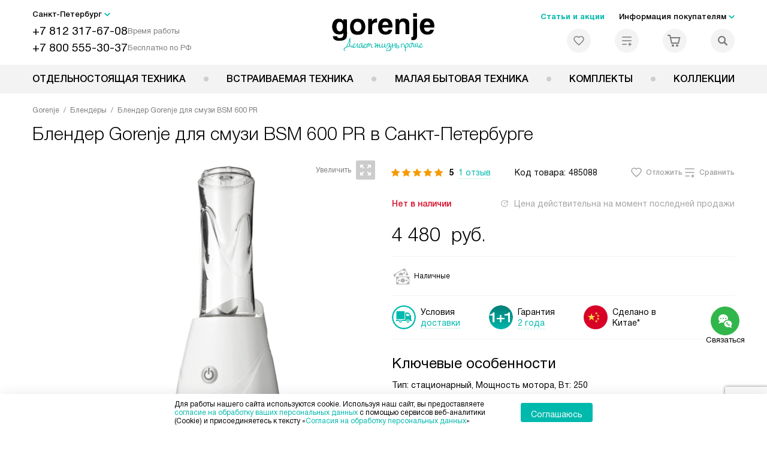

--- FILE ---
content_type: text/html; charset=UTF-8
request_url: https://spb.gorenje-ru.ru/catalog/blendery/blender-dlya-smuzi-bsm600pr-.html
body_size: 32246
content:
<!DOCTYPE HTML>
<!--[if IE 8]><html class="no-js lt-ie9" lang="ru-RU"><![endif]-->
<!--[if IE 9]><html class="no-js ie9" lang="ru-RU"><![endif]-->
<!--[if (gt IE 9)|!(IE)]><!--><html class="page" lang="ru-RU"><!--<![endif]-->
<head>
    <title>Блендер Gorenje для смузи BSM 600 PR у официального дилера в Санкт-Петербурге по цене 4480 руб. с официальной гарантией производителя, смотрите инструкции и отзывы на блендер Горенье BSM600PR</title>
    	<meta http-equiv="Content-Type" content="text/html; charset=UTF-8" />
<meta name="description" content="Блендер Gorenje для смузи BSM 600 PR в Санкт-Петербурге, цена 4480 руб. купить блендер Горенье BSM600PR у официального дилера в интернет – магазине с официальной гарантией производителя на всю бытовую технику Gorenje. Смотрите отзывы, характеристики и инструкцию на сайте spb.gorenje-ru.ru" />
<script data-skip-moving="true">(function(w, d, n) {var cl = "bx-core";var ht = d.documentElement;var htc = ht ? ht.className : undefined;if (htc === undefined || htc.indexOf(cl) !== -1){return;}var ua = n.userAgent;if (/(iPad;)|(iPhone;)/i.test(ua)){cl += " bx-ios";}else if (/Windows/i.test(ua)){cl += ' bx-win';}else if (/Macintosh/i.test(ua)){cl += " bx-mac";}else if (/Linux/i.test(ua) && !/Android/i.test(ua)){cl += " bx-linux";}else if (/Android/i.test(ua)){cl += " bx-android";}cl += (/(ipad|iphone|android|mobile|touch)/i.test(ua) ? " bx-touch" : " bx-no-touch");cl += w.devicePixelRatio && w.devicePixelRatio >= 2? " bx-retina": " bx-no-retina";if (/AppleWebKit/.test(ua)){cl += " bx-chrome";}else if (/Opera/.test(ua)){cl += " bx-opera";}else if (/Firefox/.test(ua)){cl += " bx-firefox";}ht.className = htc ? htc + " " + cl : cl;})(window, document, navigator);</script>


<link href="/bitrix/js/ui/design-tokens/dist/ui.design-tokens.css?172562070426358" type="text/css"  rel="stylesheet" />
<link href="/bitrix/js/ui/fonts/opensans/ui.font.opensans.css?16704902542555" type="text/css"  rel="stylesheet" />
<link href="/bitrix/js/main/popup/dist/main.popup.bundle.css?175188116831694" type="text/css"  rel="stylesheet" />
<link href="/bitrix/cache/css/s1/gr_main/page_564d5d2fb3a9dbf747a58d1dbb8b63c2/page_564d5d2fb3a9dbf747a58d1dbb8b63c2_v1.css?1755675947762" type="text/css"  rel="stylesheet" />
<link href="/bitrix/cache/css/s1/gr_main/template_b002f7dafb95f56356c8a20978290bc1/template_b002f7dafb95f56356c8a20978290bc1_v1.css?1769003997579486" type="text/css"  data-template-style="true" rel="stylesheet" />







<meta property="og:image" content="https://spb.gorenje-ru.ru/upload/resize_cache/iblock/11a/dteaz11k07w8zahbwhek6bijw2f2c32z/400_400_1/bsm_600_pr.jpg" />
<meta property="og:image:width" content="198" />
<meta property="og:image:height" content="400" />
<meta property="og:url" content="https://spb.gorenje-ru.ru/catalog/blendery/blender-dlya-smuzi-bsm600pr-.html" />
<meta property="og:type" content="website" />
<meta property="og:title" content="Блендер Gorenje для смузи BSM 600 PR у официального дилера в Санкт-Петербурге по цене 4480 руб. с официальной гарантией производителя, смотрите инструкции и отзывы на блендер Горенье BSM600PR" />



    <meta http-equiv="X-UA-Compatible" content="IE=edge" />
    <meta name="viewport" content="width=device-width, initial-scale=1.0">


	<link rel="apple-touch-icon" sizes="180x180" href="/mockup/templates/default/dist/favicon/apple-touch-icon.png">
	<link rel="icon" type="image/png" sizes="32x32" href="/mockup/templates/default/dist/favicon/favicon-32x32.png">
	<link rel="icon" type="image/png" sizes="16x16" href="/mockup/templates/default/dist/favicon/favicon-16x16.png">
	<link rel="manifest" href="/mockup/templates/default/dist/favicon/site.webmanifest">
	<link rel="mask-icon" href="/mockup/templates/default/dist/favicon/safari-pinned-tab.svg" color="#ffffff">
	<meta name="msapplication-TileColor" content="#ffffff">
	<meta name="theme-color" content="#ffffff">


	 	
	<meta name="HandheldFriendly" content="True">
	<meta name="format-detection" content="telephone=yes">
	<meta name="MobileOptimized" content="320">
	

	

<script defer data-skip-moving="true">
document.addEventListener('DOMContentLoaded', () => {
	setTimeout(function(){


	(function(m,e,t,r,i,k,a){m[i]=m[i]||function(){(m[i].a=m[i].a||[]).push(arguments)};
   m[i].l=1*new Date();k=e.createElement(t),a=e.getElementsByTagName(t)[0],k.async=1,k.src=r,a.parentNode.insertBefore(k,a)})
   (window, document, "script", "https://mc.yandex.ru/metrika/tag.js", "ym");

   ym(27434912, "init", {
        clickmap:true,
        trackLinks:true,
        accurateTrackBounce:true,
        webvisor:true,
        trackHash:true,
        ecommerce:"dataLayer"
   });


	}, 3000); // время указано в мс = 0,001 секунды, изменить по вкусу
});
</script>

<noscript defer data-skip-moving="true"><div><img src="https://mc.yandex.ru/watch/27434912" style="position:absolute; left:-9999px;" alt="" /></div></noscript>

	
	
</head>
<body>
<div id="panel"></div>
<header class="header js-header">
		<div class="header__top bg">
			<div class="container">
				<div class="header__left">

					

					<i class="js-mover-anchor" data-affiliation=".js-city-choose" data-anchor-type="initial"></i>

					<div class="city-choose js-city-choose">
						<div class="city-choose__menu submenu-wrap--right submenu-wrap--city submenu-wrap">
							<span class="submenu-wrap__opener js-submenu-opener">Санкт-Петербург</span>
							<ul class="submenu-wrap__submenu">
																
									<li><a class="submenu-wrap__link js-city_change" href="#" data-code="MSK" data-href="https://gorenje-ru.ru/catalog/blendery/blender-dlya-smuzi-bsm600pr-.html?K_REGION=MSK">Москва</a></li>
																
									<li><a class="submenu-wrap__link js-city_change" href="#" data-code="SPB" data-href="https://spb.gorenje-ru.ru/catalog/blendery/blender-dlya-smuzi-bsm600pr-.html?K_REGION=SPB">Санкт-Петербург</a></li>
																
							</ul>
						</div>

					</div>







					<div class="header__mobile-left">
						<div class="header__hamburger hamburger hamburger--spring js-header-hamburger">
							<div class="hamburger-box">
								<div class="hamburger-inner"></div>
							</div>
						</div>
													<a href="tel:+78123176708" class="header__tel"></a>
											</div>

					<div class="contact-info">
						<ul class="contact-info__list">
							<li class="contact-info__list-item">
								<a href="tel:+78123176708" class="contact-info__phone">+7 812 317-67-08</a>								<div class="contact-info__worktime-wrap">
									<span class="contact-info__title contact-info__title--worktime">Время работы</span>
									<div class="contact-info__worktime"><b>Пн-Пт:</b> с 8:00 до 22:00<br> <b>Сб-Вс:</b> с 9:00 до 22:00</div>
								</div>
							</li>
														<li class="contact-info__list-item">
								<a href="tel:+78005553037" class="contact-info__phone">+7 800 555-30-37</a>
								<span class="contact-info__title">Бесплатно по РФ</span>
							</li>
													</ul>
					</div>
				</div>

															<a href="/" title="Техника Gorenje" class="logo">
									<img data-src="/mockup/templates/default/dist/images/logo.svg" alt="Техника Горение" class="logo__image lazyload" />
								</a>
							
				<div class="header__right">

							<div class="header-menu-top">

			<ul class="header-menu-top__list">
				<li class="header-menu-top__item">
					<a href="/news/" title="Статьи и акции" class="header-menu-top__link header-menu-top__link--highlight">Статьи и акции</a>
				</li>
				<li class="header-menu-top__item submenu-wrap">

					<span class="submenu-wrap__opener js-submenu-opener">Информация покупателям</span>
					<ul class="submenu-wrap__submenu">
															
						<li>
							<a href="/about/" title="О компании" class="submenu-wrap__link ">О компании</a>
						</li>

															
						<li>
							<a href="/delivery-and-payment/" title="Доставка и оплата" class="submenu-wrap__link ">Доставка и оплата</a>
						</li>

															
						<li>
							<a href="/services/" title="Подключение" class="submenu-wrap__link ">Подключение</a>
						</li>

															
						<li>
							<a href="/credit/" title="Кредит" class="submenu-wrap__link ">Кредит</a>
						</li>

															
						<li>
							<a href="/guarantee/" title="Гарантия" class="submenu-wrap__link ">Гарантия</a>
						</li>

																										
						<li>
							<a href="/contacts/" title="Контакты" class="submenu-wrap__link ">Контакты</a>
						</li>

									</ul>

			</li>
		</ul>
	</div>


					


<div class="header-user-icons">
						<a href="/favorites/" title="Перейти в отложенные" class="header-user-icons__icon header-user-icons__icon--favorite ">
							<svg width="24px" height="24px">
	<use xlink:href="/mockup/templates/default/dist/images/svg-icons/sprites/user-icons.svg#heart-icon"></use>
</svg>							<span class="header-user-icons__number js-GoodsInFavorites">0</span>
						</a>

						<a href="/compare/" title="Перейти в сравнение" class="header-user-icons__icon header-user-icons__icon--compare ">
							<svg width="24px" height="24px">
	<use xlink:href="/mockup/templates/default/dist/images/svg-icons/sprites/user-icons.svg#compare-icon"></use>
</svg>						
							<span class="header-user-icons__number js-GoodsInCompare">0</span>
						</a>

						<a href="/cart/" title="Перейти в корзину" class="header-user-icons__icon header-user-icons__icon--basket ">
							<svg width="24px" height="24px" class="header-user-icons__pc-only">
	<use xlink:href="/mockup/templates/default/dist/images/svg-icons/sprites/user-icons.svg#cart-icon"></use>
</svg>
<svg width="24px" height="24px" class="header-user-icons__mobile-only">
	<use xlink:href="/mockup/templates/default/dist/images/svg-icons/sprites/user-icons.svg#cart-icon-thin"></use>
</svg>				
							<span class="header-user-icons__number js-GoodsInBasket">0</span>
						</a>

						<span class="header-user-icons__icon header-user-icons__icon--search js-open-search">
							<svg width="24px" height="24px" class="header-user-icons__pc-only">
   <use xlink:href="/mockup/templates/default/dist/images/svg-icons/sprites/search.svg#search-icon"></use>
</svg>
<svg width="24px" height="24px" class="header-user-icons__mobile-only">
   <use xlink:href="/mockup/templates/default/dist/images/svg-icons/sprites/search.svg#search-icon-thin"></use>
</svg>	
						</span> 

</div>



				</div>
			</div>


<section class="header-search js-header-search">			
			<div class="header-search__inner js-header-search-inner">
				<div class="header-search__container">
					<button class="header-search__close js-close-search" aria-label="Закрыть">
						<svg xmlns="http://www.w3.org/2000/svg" width="24px" height="24px">
	<use xlink:href="/mockup/templates/default/dist/images/svg-icons/sprites/cross.svg#cross-icon"></use>
</svg>	
					</button>
										<div class="header-search__inner-container">
						<form action="/search/" class="header-search__form js-headerSearchForm">
							<input type="text" name="q" class="header-search__input js-header-search__input js-headerSearchInput" value="" placeholder="Поиск" required autocomplete="off" />
							<button class="header-search__submit" type="submit">
								<svg xmlns="http://www.w3.org/2000/svg" width="24px" height="24px">
	<use xlink:href="/mockup/templates/default/dist/images/svg-icons/sprites/search.svg#search-icon"></use>
</svg>							</button>
						</form>
						<div class="search-results js-searchPopupResult"></div>
					</div>
				</div>
			</div>
</section>
		</div>



		<nav class="header__menu-bottom bg--sub js-header-hamburger-target">
			<div class="container">
				


					<ul class="dropdown-menu js-dropdown">

												
		<li class="dropdown-menu__item js-dropdown-container">

			<div class="dropdown-menu__back-block">
				<span class="dropdown-menu__back-btn js-dropdown-trigger"></span>
				<span class="dropdown-menu__title dropdown-menu__active-item-title js-dropdown-active-item-title">
					<span class="js-dropdown-active-item-title-text">Отдельностоящая техника</span>
				</span>
			</div>

							<span class="dropdown-menu__title dropdown-menu__title-btn js-dropdown-trigger">Отдельностоящая техника</span>
			
							<div class="dropdown-menu__block js-switchable">
					<div class="container">





								<div class="dropdown-menu__block-inner">


									<ul class="dropdown-menu__categories js-switchable-list js-switchable-list">


																								<li class="dropdown-menu__categories-title">
													<a href="/catalog/group/otdelnostoyashchaya-tekhnika/">Отдельностоящая техника<span>(1079)</span></a>
												</li>
												

																		<li class="dropdown-menu__categories-item" >


																					<a href="/catalog/plity/" class="dropdown-menu__category js-switchable-link js-move-icon-initial-point active" data-src-bg="/upload/resize_cache/iblock/708/tdk1s71bp0usrbjna4mmq6tekwly0hry/400_800_1/Plity-Gorenje-Kombinirovannye.jpg" data-src-bg-webp="/upload/resize_cache/iblock/708/tdk1s71bp0usrbjna4mmq6tekwly0hry/400_800_1/Plity-Gorenje-Kombinirovannye.webp">
										
												<i class="dropdown-menu__category-icon js-move-icon">
												
												

																											<picture>

													

																																																																																					<source type="image/webp" data-srcset="/upload/resize_cache/uf/103/i0hc1fm4ho2wkt7klf3pf1m7q2lj83dn/32_32_1/img_2x.webp, /upload/resize_cache/uf/103/i0hc1fm4ho2wkt7klf3pf1m7q2lj83dn/64_64_1/img_2x.webp 2x" />
																																																								<source type="image/png" data-srcset="/upload/resize_cache/uf/103/i0hc1fm4ho2wkt7klf3pf1m7q2lj83dn/32_32_1/img_2x.png, /upload/resize_cache/uf/103/i0hc1fm4ho2wkt7klf3pf1m7q2lj83dn/64_64_1/img_2x.png 2x" />

																												<img data-sizes="auto" data-src="/upload/resize_cache/uf/103/i0hc1fm4ho2wkt7klf3pf1m7q2lj83dn/32_32_1/img_2x.png" alt="Плиты" class="lazyload" />
																											</picture>


																								</i>

												<span>Плиты</span>



										
											</a>
										
								</li>

																		<li class="dropdown-menu__categories-item" >


																					<a href="/catalog/mikrovolnovye-pechi/" class="dropdown-menu__category js-switchable-link js-move-icon-initial-point " data-src-bg="/upload/resize_cache/iblock/6cb/rlsplmubb2jzjtau1n0lgsf63ux8a8q8/400_800_1/Mikrovolnovye-pechi-Gorenje-obyemom-20-litrov.jpg" data-src-bg-webp="/upload/resize_cache/iblock/6cb/rlsplmubb2jzjtau1n0lgsf63ux8a8q8/400_800_1/Mikrovolnovye-pechi-Gorenje-obyemom-20-litrov.webp">
										
												<i class="dropdown-menu__category-icon js-move-icon">
												
												

																											<picture>

													

																																																																																					<source type="image/webp" data-srcset="/upload/resize_cache/uf/491/td0ja8wsm80m1idav0lua8d9fizv06lu/32_32_1/svch.webp, /upload/resize_cache/uf/491/td0ja8wsm80m1idav0lua8d9fizv06lu/64_64_1/svch.webp 2x" />
																																																								<source type="image/png" data-srcset="/upload/resize_cache/uf/491/td0ja8wsm80m1idav0lua8d9fizv06lu/32_32_1/svch.png, /upload/resize_cache/uf/491/td0ja8wsm80m1idav0lua8d9fizv06lu/64_64_1/svch.png 2x" />

																												<img data-sizes="auto" data-src="/upload/resize_cache/uf/491/td0ja8wsm80m1idav0lua8d9fizv06lu/32_32_1/svch.png" alt="Микроволновые печи" class="lazyload" />
																											</picture>


																								</i>

												<span>Микроволновые печи</span>



										
											</a>
										
								</li>

																		<li class="dropdown-menu__categories-item" >


																					<a href="/catalog/kholodilniki/" class="dropdown-menu__category js-switchable-link js-move-icon-initial-point " data-src-bg="/upload/resize_cache/iblock/4d3/3dpcaje2jlokgtq4x28npcawkszpd219/400_800_1/KHolodilniki-Gorenje-Side-by-Side.jpg" data-src-bg-webp="/upload/resize_cache/iblock/4d3/3dpcaje2jlokgtq4x28npcawkszpd219/400_800_1/KHolodilniki-Gorenje-Side-by-Side.webp">
										
												<i class="dropdown-menu__category-icon js-move-icon">
												
												

																											<picture>

													

																																																																																					<source type="image/webp" data-srcset="/upload/resize_cache/uf/1d4/n08rzt0wal5029jmrikzju7b75ia1xck/32_32_1/refrige.webp, /upload/resize_cache/uf/1d4/n08rzt0wal5029jmrikzju7b75ia1xck/64_64_1/refrige.webp 2x" />
																																																								<source type="image/png" data-srcset="/upload/resize_cache/uf/1d4/n08rzt0wal5029jmrikzju7b75ia1xck/32_32_1/refrige.png, /upload/resize_cache/uf/1d4/n08rzt0wal5029jmrikzju7b75ia1xck/64_64_1/refrige.png 2x" />

																												<img data-sizes="auto" data-src="/upload/resize_cache/uf/1d4/n08rzt0wal5029jmrikzju7b75ia1xck/32_32_1/refrige.png" alt="Холодильники" class="lazyload" />
																											</picture>


																								</i>

												<span>Холодильники</span>



										
											</a>
										
								</li>

																		<li class="dropdown-menu__categories-item" >


																					<a href="/catalog/morozilnye-kamery/" class="dropdown-menu__category js-switchable-link js-move-icon-initial-point " data-src-bg="/upload/resize_cache/iblock/32d/rs70lgo7bnvqh6p7zh98ola03b86uq3i/400_800_1/Morozilnye-kamery-Gorenje-Generatory-lda.jpg" data-src-bg-webp="/upload/resize_cache/iblock/32d/rs70lgo7bnvqh6p7zh98ola03b86uq3i/400_800_1/Morozilnye-kamery-Gorenje-Generatory-lda.webp">
										
												<i class="dropdown-menu__category-icon js-move-icon">
												
												

																											<picture>

													

																																																																																					<source type="image/webp" data-srcset="/upload/resize_cache/uf/00b/t53sruin9u1ajo8xfg2vt14ajpaf63j3/32_32_1/freezers.webp, /upload/resize_cache/uf/00b/t53sruin9u1ajo8xfg2vt14ajpaf63j3/64_64_1/freezers.webp 2x" />
																																																								<source type="image/png" data-srcset="/upload/resize_cache/uf/00b/t53sruin9u1ajo8xfg2vt14ajpaf63j3/32_32_1/freezers.png, /upload/resize_cache/uf/00b/t53sruin9u1ajo8xfg2vt14ajpaf63j3/64_64_1/freezers.png 2x" />

																												<img data-sizes="auto" data-src="/upload/resize_cache/uf/00b/t53sruin9u1ajo8xfg2vt14ajpaf63j3/32_32_1/freezers.png" alt="Морозильные камеры" class="lazyload" />
																											</picture>


																								</i>

												<span>Морозильные камеры</span>



										
											</a>
										
								</li>

																		<li class="dropdown-menu__categories-item" >


																					<a href="/catalog/otdelnostoyashchie-posudomoechnye-mashiny/" class="dropdown-menu__category js-switchable-link js-move-icon-initial-point " data-src-bg="/upload/resize_cache/iblock/e94/19xnqauew1rhv7ta889oc5se8ap12doi/400_800_1/Posudomoechnye-mashiny-Gorenje-Serebristye.jpg" data-src-bg-webp="/upload/resize_cache/iblock/e94/19xnqauew1rhv7ta889oc5se8ap12doi/400_800_1/Posudomoechnye-mashiny-Gorenje-Serebristye.webp">
										
												<i class="dropdown-menu__category-icon js-move-icon">
												
												

																											<picture>

													

																																																																																					<source type="image/webp" data-srcset="/upload/resize_cache/uf/be5/w1ggy23cp3mzmaie50u8akcqikzn3el5/32_32_1/dishwashers.webp, /upload/resize_cache/uf/be5/w1ggy23cp3mzmaie50u8akcqikzn3el5/64_64_1/dishwashers.webp 2x" />
																																																								<source type="image/png" data-srcset="/upload/resize_cache/uf/be5/w1ggy23cp3mzmaie50u8akcqikzn3el5/32_32_1/dishwashers.png, /upload/resize_cache/uf/be5/w1ggy23cp3mzmaie50u8akcqikzn3el5/64_64_1/dishwashers.png 2x" />

																												<img data-sizes="auto" data-src="/upload/resize_cache/uf/be5/w1ggy23cp3mzmaie50u8akcqikzn3el5/32_32_1/dishwashers.png" alt="Посудомоечные машины" class="lazyload" />
																											</picture>


																								</i>

												<span>Посудомоечные машины</span>



										
											</a>
										
								</li>

																		<li class="dropdown-menu__categories-item" >


																					<a href="/catalog/stiralnye-mashiny/" class="dropdown-menu__category js-switchable-link js-move-icon-initial-point " data-src-bg="/upload/resize_cache/iblock/6cb/05p1zwwsn5nsgmycrohpap4m2b8mhdu2/400_800_1/Stiralnye-mashiny-Gorenje-Tikhie.jpg" data-src-bg-webp="/upload/resize_cache/iblock/6cb/05p1zwwsn5nsgmycrohpap4m2b8mhdu2/400_800_1/Stiralnye-mashiny-Gorenje-Tikhie.webp">
										
												<i class="dropdown-menu__category-icon js-move-icon">
												
												

																											<picture>

													

																																																																																					<source type="image/webp" data-srcset="/upload/resize_cache/uf/59a/2pqu1c3450wz68x208m2qg1md2huo2gz/32_32_1/washing.webp, /upload/resize_cache/uf/59a/2pqu1c3450wz68x208m2qg1md2huo2gz/64_64_1/washing.webp 2x" />
																																																								<source type="image/png" data-srcset="/upload/resize_cache/uf/59a/2pqu1c3450wz68x208m2qg1md2huo2gz/32_32_1/washing.png, /upload/resize_cache/uf/59a/2pqu1c3450wz68x208m2qg1md2huo2gz/64_64_1/washing.png 2x" />

																												<img data-sizes="auto" data-src="/upload/resize_cache/uf/59a/2pqu1c3450wz68x208m2qg1md2huo2gz/32_32_1/washing.png" alt="Стиральные машины" class="lazyload" />
																											</picture>


																								</i>

												<span>Стиральные машины</span>



										
											</a>
										
								</li>

																		<li class="dropdown-menu__categories-item" >


																					<a href="/catalog/sushilnye-mashiny/" class="dropdown-menu__category js-switchable-link js-move-icon-initial-point " data-src-bg="/upload/resize_cache/iblock/3fd/ucmwvn7v8ffi60r59efbs3auq0u3q04o/400_800_1/Sushilnye-mashiny-Gorenje-s-teplovym-nasosom.jpg" data-src-bg-webp="/upload/resize_cache/iblock/3fd/ucmwvn7v8ffi60r59efbs3auq0u3q04o/400_800_1/Sushilnye-mashiny-Gorenje-s-teplovym-nasosom.webp">
										
												<i class="dropdown-menu__category-icon js-move-icon">
												
												

																											<picture>

													

																																																																																					<source type="image/webp" data-srcset="/upload/resize_cache/uf/2a4/55r8shyx7nhxhw5z0djsedd3367i1m1d/32_32_1/drying.webp, /upload/resize_cache/uf/2a4/55r8shyx7nhxhw5z0djsedd3367i1m1d/64_64_1/drying.webp 2x" />
																																																								<source type="image/png" data-srcset="/upload/resize_cache/uf/2a4/55r8shyx7nhxhw5z0djsedd3367i1m1d/32_32_1/drying.png, /upload/resize_cache/uf/2a4/55r8shyx7nhxhw5z0djsedd3367i1m1d/64_64_1/drying.png 2x" />

																												<img data-sizes="auto" data-src="/upload/resize_cache/uf/2a4/55r8shyx7nhxhw5z0djsedd3367i1m1d/32_32_1/drying.png" alt="Сушильные машины" class="lazyload" />
																											</picture>


																								</i>

												<span>Сушильные машины</span>



										
											</a>
										
								</li>

					
									</ul>



								<div class="dropdown-menu__subcategories">
																		
											<div class="dropdown-menu__subcategory js-move-icon-end-point js-switchable-subcategory active">
												<div class="dropdown-menu__subcategory-title">

																											<a href="/catalog/plity/">Плиты Gorenje<span>(423)</span></a>
													
												</div>
												<ul class="dropdown-menu__subcategory-list">
																																																												<li class="dropdown-menu__subcategory-list-item" >
																	<a class="dropdown-menu__subcategory-link js-switchable-sub-link" data-src-bg="/upload/resize_cache/iblock/2ae/gcej1ynex380oe9g8k5ijy94pflm22aj/400_800_1/Plity-Gorenje-Elektricheskie.jpg"  href="/catalog/plity/elektricheskie/">Электрические</a>
																</li>
																																														<li class="dropdown-menu__subcategory-list-item" >
																	<a class="dropdown-menu__subcategory-link js-switchable-sub-link" data-src-bg="/upload/resize_cache/iblock/ec3/vnknq9nwqbsyenromiq3mx7advyoh2t1/400_800_1/Plity-Gorenje-Gazovye.jpg"  href="/catalog/plity/gazovye/">Газовые</a>
																</li>
																																														<li class="dropdown-menu__subcategory-list-item" >
																	<a class="dropdown-menu__subcategory-link js-switchable-sub-link" data-src-bg="/upload/resize_cache/iblock/708/tdk1s71bp0usrbjna4mmq6tekwly0hry/400_800_1/Plity-Gorenje-Kombinirovannye.jpg"  href="/catalog/plity/kombinirovannye/">Комбинированные</a>
																</li>
																																																								</ul>
											</div>


																		
											<div class="dropdown-menu__subcategory js-move-icon-end-point js-switchable-subcategory ">
												<div class="dropdown-menu__subcategory-title">

																											<a href="/catalog/mikrovolnovye-pechi/">Микроволновые печи Gorenje<span>(96)</span></a>
													
												</div>
												<ul class="dropdown-menu__subcategory-list">
																																									</ul>
											</div>


																		
											<div class="dropdown-menu__subcategory js-move-icon-end-point js-switchable-subcategory ">
												<div class="dropdown-menu__subcategory-title">

																											<a href="/catalog/kholodilniki/">Холодильники Gorenje<span>(244)</span></a>
													
												</div>
												<ul class="dropdown-menu__subcategory-list">
																																									</ul>
											</div>


																		
											<div class="dropdown-menu__subcategory js-move-icon-end-point js-switchable-subcategory ">
												<div class="dropdown-menu__subcategory-title">

																											<a href="/catalog/morozilnye-kamery/">Морозильные камеры Gorenje<span>(65)</span></a>
													
												</div>
												<ul class="dropdown-menu__subcategory-list">
																																									</ul>
											</div>


																		
											<div class="dropdown-menu__subcategory js-move-icon-end-point js-switchable-subcategory ">
												<div class="dropdown-menu__subcategory-title">

																											<a href="/catalog/otdelnostoyashchie-posudomoechnye-mashiny/">Посудомоечные машины Gorenje<span>(26)</span></a>
													
												</div>
												<ul class="dropdown-menu__subcategory-list">
																																									</ul>
											</div>


																		
											<div class="dropdown-menu__subcategory js-move-icon-end-point js-switchable-subcategory ">
												<div class="dropdown-menu__subcategory-title">

																											<a href="/catalog/stiralnye-mashiny/">Стиральные машины Gorenje<span>(188)</span></a>
													
												</div>
												<ul class="dropdown-menu__subcategory-list">
																																									</ul>
											</div>


																		
											<div class="dropdown-menu__subcategory js-move-icon-end-point js-switchable-subcategory ">
												<div class="dropdown-menu__subcategory-title">

																											<a href="/catalog/sushilnye-mashiny/">Сушильные машины Gorenje<span>(37)</span></a>
													
												</div>
												<ul class="dropdown-menu__subcategory-list">
																																									</ul>
											</div>


									
									<button class="dropdown-menu__close-block js-dropdown-trigger" aria-label="Закрыть меню">
										<svg xmlns="http://www.w3.org/2000/svg" width="24px" height="24px">
	<use xlink:href="/mockup/templates/default/dist/images/svg-icons/sprites/cross.svg#cross-icon"></use>
</svg>									</button>

								</div>

						</div>



								<div class="dropdown-menu__pic js-switchable-photo">
																		<picture>
																						<source type="image/webp" data-srcset="/upload/resize_cache/iblock/708/tdk1s71bp0usrbjna4mmq6tekwly0hry/400_800_1/Plity-Gorenje-Kombinirovannye.webp" />
											
											<img data-src="/upload/resize_cache/iblock/708/tdk1s71bp0usrbjna4mmq6tekwly0hry/400_800_1/Plity-Gorenje-Kombinirovannye.jpg" class="lazyload" alt="Плиты" />
									</picture>
																	</div>



							</div>
						</div>


				















				</li>
				
		<li class="dropdown-menu__item js-dropdown-container">

			<div class="dropdown-menu__back-block">
				<span class="dropdown-menu__back-btn js-dropdown-trigger"></span>
				<span class="dropdown-menu__title dropdown-menu__active-item-title js-dropdown-active-item-title">
					<span class="js-dropdown-active-item-title-text">Встраиваемая техника</span>
				</span>
			</div>

							<span class="dropdown-menu__title dropdown-menu__title-btn js-dropdown-trigger">Встраиваемая техника</span>
			
							<div class="dropdown-menu__block js-switchable">
					<div class="container">





								<div class="dropdown-menu__block-inner">


									<ul class="dropdown-menu__categories js-switchable-list js-switchable-list">


																								<li class="dropdown-menu__categories-title">
													<a href="/catalog/group/vstraivaemaya-tekhnika/">Встраиваемая техника<span>(1168)</span></a>
												</li>
												

																		<li class="dropdown-menu__categories-item" >


																					<a href="/catalog/duhovye-shkafy/" class="dropdown-menu__category js-switchable-link js-move-icon-initial-point active" data-src-bg="/upload/resize_cache/iblock/eb4/j04801gphpx8sppxd1nyf6ikurk86830/400_800_1/Dukhovye-shkafy-Gorenje-s-funktsiey-para.jpg" data-src-bg-webp="/upload/resize_cache/iblock/eb4/j04801gphpx8sppxd1nyf6ikurk86830/400_800_1/Dukhovye-shkafy-Gorenje-s-funktsiey-para.webp">
										
												<i class="dropdown-menu__category-icon js-move-icon">
												
												

																											<picture>

													

																																																																																					<source type="image/webp" data-srcset="/upload/resize_cache/uf/3a6/i7k4nfwj3o4i0tflgcmhjs95y5h0khhi/32_32_1/Dukhovye-shkafy_2x-_3_-_1_.webp, /upload/resize_cache/uf/3a6/i7k4nfwj3o4i0tflgcmhjs95y5h0khhi/64_64_1/Dukhovye-shkafy_2x-_3_-_1_.webp 2x" />
																																																								<source type="image/png" data-srcset="/upload/resize_cache/uf/3a6/i7k4nfwj3o4i0tflgcmhjs95y5h0khhi/32_32_1/Dukhovye-shkafy_2x-_3_-_1_.png, /upload/resize_cache/uf/3a6/i7k4nfwj3o4i0tflgcmhjs95y5h0khhi/64_64_1/Dukhovye-shkafy_2x-_3_-_1_.png 2x" />

																												<img data-sizes="auto" data-src="/upload/resize_cache/uf/3a6/i7k4nfwj3o4i0tflgcmhjs95y5h0khhi/32_32_1/Dukhovye-shkafy_2x-_3_-_1_.png" alt="Духовые шкафы" class="lazyload" />
																											</picture>


																								</i>

												<span>Духовые шкафы</span>



										
											</a>
										
								</li>

																		<li class="dropdown-menu__categories-item" >


																					<a href="/catalog/varochnye-paneli/" class="dropdown-menu__category js-switchable-link js-move-icon-initial-point " data-src-bg="/upload/resize_cache/iblock/d4e/mhlbnvyydbe4vpgix3jwc4j8ta6hpmnk/400_800_1/Varochnye-paneli-Gorenje-Elektricheskie.jpg" data-src-bg-webp="/upload/resize_cache/iblock/d4e/mhlbnvyydbe4vpgix3jwc4j8ta6hpmnk/400_800_1/Varochnye-paneli-Gorenje-Elektricheskie.webp">
										
												<i class="dropdown-menu__category-icon js-move-icon">
												
												

																											<picture>

													

																																																																																					<source type="image/webp" data-srcset="/upload/resize_cache/uf/6a2/sprz54o0adwn775xr0mnyz2p5q3q9hga/32_32_1/Varochnye-paneli_2x-_3_.webp, /upload/resize_cache/uf/6a2/sprz54o0adwn775xr0mnyz2p5q3q9hga/64_64_1/Varochnye-paneli_2x-_3_.webp 2x" />
																																																								<source type="image/png" data-srcset="/upload/resize_cache/uf/6a2/sprz54o0adwn775xr0mnyz2p5q3q9hga/32_32_1/Varochnye-paneli_2x-_3_.png, /upload/resize_cache/uf/6a2/sprz54o0adwn775xr0mnyz2p5q3q9hga/64_64_1/Varochnye-paneli_2x-_3_.png 2x" />

																												<img data-sizes="auto" data-src="/upload/resize_cache/uf/6a2/sprz54o0adwn775xr0mnyz2p5q3q9hga/32_32_1/Varochnye-paneli_2x-_3_.png" alt="Варочные панели" class="lazyload" />
																											</picture>


																								</i>

												<span>Варочные панели</span>



										
											</a>
										
								</li>

																		<li class="dropdown-menu__categories-item" >


																					<a href="/catalog/vytyazhki/" class="dropdown-menu__category js-switchable-link js-move-icon-initial-point " data-src-bg="/upload/resize_cache/iblock/240/soqhaukd1h6diqk21wjnvnehfu2eua05/400_800_1/Vytyazhki-Gorenje-Kupolnye.jpg" data-src-bg-webp="/upload/resize_cache/iblock/240/soqhaukd1h6diqk21wjnvnehfu2eua05/400_800_1/Vytyazhki-Gorenje-Kupolnye.webp">
										
												<i class="dropdown-menu__category-icon js-move-icon">
												
												

																											<picture>

													

																																																																																					<source type="image/webp" data-srcset="/upload/resize_cache/uf/1e2/hk5p2j7ha2z94nvotf6lnxu0o35g0hba/32_32_1/Vytyazhki_2x-_4_.webp, /upload/resize_cache/uf/1e2/hk5p2j7ha2z94nvotf6lnxu0o35g0hba/64_64_1/Vytyazhki_2x-_4_.webp 2x" />
																																																								<source type="image/png" data-srcset="/upload/resize_cache/uf/1e2/hk5p2j7ha2z94nvotf6lnxu0o35g0hba/32_32_1/Vytyazhki_2x-_4_.png, /upload/resize_cache/uf/1e2/hk5p2j7ha2z94nvotf6lnxu0o35g0hba/64_64_1/Vytyazhki_2x-_4_.png 2x" />

																												<img data-sizes="auto" data-src="/upload/resize_cache/uf/1e2/hk5p2j7ha2z94nvotf6lnxu0o35g0hba/32_32_1/Vytyazhki_2x-_4_.png" alt="Вытяжки" class="lazyload" />
																											</picture>


																								</i>

												<span>Вытяжки</span>



										
											</a>
										
								</li>

																		<li class="dropdown-menu__categories-item" >


																					<a href="/catalog/vstraivaemye-mikrovolnovye-pechi/" class="dropdown-menu__category js-switchable-link js-move-icon-initial-point " data-src-bg="/upload/resize_cache/iblock/7b7/wncppq8zj590web5j497ssfocg30zssf/400_800_1/Mikrovolnovye-pechi-Gorenje-Vstraivaemye-s-grilem.jpg" data-src-bg-webp="/upload/resize_cache/iblock/7b7/wncppq8zj590web5j497ssfocg30zssf/400_800_1/Mikrovolnovye-pechi-Gorenje-Vstraivaemye-s-grilem.webp">
										
												<i class="dropdown-menu__category-icon js-move-icon">
												
												

																											<picture>

													

																																																																																					<source type="image/webp" data-srcset="/upload/resize_cache/uf/815/ch851b4obyq8ayvzudz0gv70oeknj64v/32_32_1/Mikrovolnovye-pechi_2x-_3_.webp, /upload/resize_cache/uf/815/ch851b4obyq8ayvzudz0gv70oeknj64v/64_64_1/Mikrovolnovye-pechi_2x-_3_.webp 2x" />
																																																								<source type="image/png" data-srcset="/upload/resize_cache/uf/815/ch851b4obyq8ayvzudz0gv70oeknj64v/32_32_1/Mikrovolnovye-pechi_2x-_3_.png, /upload/resize_cache/uf/815/ch851b4obyq8ayvzudz0gv70oeknj64v/64_64_1/Mikrovolnovye-pechi_2x-_3_.png 2x" />

																												<img data-sizes="auto" data-src="/upload/resize_cache/uf/815/ch851b4obyq8ayvzudz0gv70oeknj64v/32_32_1/Mikrovolnovye-pechi_2x-_3_.png" alt="Микроволновые печи" class="lazyload" />
																											</picture>


																								</i>

												<span>Микроволновые печи</span>



										
											</a>
										
								</li>

																		<li class="dropdown-menu__categories-item" >


																					<a href="/catalog/posudomoechnye-mashiny/" class="dropdown-menu__category js-switchable-link js-move-icon-initial-point " data-src-bg="/upload/resize_cache/iblock/1da/qb4yp7dzfq1v4fejixnu6sgnoltyio5r/400_800_1/Posudomoechnye-mashiny-Gorenje-Vstraivaemye-s-tremya-korzinami.jpg" data-src-bg-webp="/upload/resize_cache/iblock/1da/qb4yp7dzfq1v4fejixnu6sgnoltyio5r/400_800_1/Posudomoechnye-mashiny-Gorenje-Vstraivaemye-s-tremya-korzinami.webp">
										
												<i class="dropdown-menu__category-icon js-move-icon">
												
												

																											<picture>

													

																																																																																					<source type="image/webp" data-srcset="/upload/resize_cache/uf/46a/f9eb2fs6v6b3n92cdhd9w9grar0mqx9z/32_32_1/Posudomoechnye-mashiny_2x-_3_.webp, /upload/resize_cache/uf/46a/f9eb2fs6v6b3n92cdhd9w9grar0mqx9z/64_64_1/Posudomoechnye-mashiny_2x-_3_.webp 2x" />
																																																								<source type="image/png" data-srcset="/upload/resize_cache/uf/46a/f9eb2fs6v6b3n92cdhd9w9grar0mqx9z/32_32_1/Posudomoechnye-mashiny_2x-_3_.png, /upload/resize_cache/uf/46a/f9eb2fs6v6b3n92cdhd9w9grar0mqx9z/64_64_1/Posudomoechnye-mashiny_2x-_3_.png 2x" />

																												<img data-sizes="auto" data-src="/upload/resize_cache/uf/46a/f9eb2fs6v6b3n92cdhd9w9grar0mqx9z/32_32_1/Posudomoechnye-mashiny_2x-_3_.png" alt="Посудомоечные машины" class="lazyload" />
																											</picture>


																								</i>

												<span>Посудомоечные машины</span>



										
											</a>
										
								</li>

																		<li class="dropdown-menu__categories-item" >


																					<a href="/catalog/kofemashiny/" class="dropdown-menu__category js-switchable-link js-move-icon-initial-point " data-src-bg="/upload/resize_cache/iblock/49b/7d0g0jv84yejw6zkaifqzxbmliainirm/400_800_1/Kofemashiny-Gorenje-s-kapuchinatorom.jpg" data-src-bg-webp="/upload/resize_cache/iblock/49b/7d0g0jv84yejw6zkaifqzxbmliainirm/400_800_1/Kofemashiny-Gorenje-s-kapuchinatorom.webp">
										
												<i class="dropdown-menu__category-icon js-move-icon">
												
												

																											<picture>

													

																																																																																					<source type="image/webp" data-srcset="/upload/resize_cache/uf/d18/86papxaiht1jpj5jeraj7ol2tmjnct3t/32_32_1/Kofemashiny_2x-_2_.webp, /upload/resize_cache/uf/d18/86papxaiht1jpj5jeraj7ol2tmjnct3t/64_64_1/Kofemashiny_2x-_2_.webp 2x" />
																																																								<source type="image/png" data-srcset="/upload/resize_cache/uf/d18/86papxaiht1jpj5jeraj7ol2tmjnct3t/32_32_1/Kofemashiny_2x-_2_.png, /upload/resize_cache/uf/d18/86papxaiht1jpj5jeraj7ol2tmjnct3t/64_64_1/Kofemashiny_2x-_2_.png 2x" />

																												<img data-sizes="auto" data-src="/upload/resize_cache/uf/d18/86papxaiht1jpj5jeraj7ol2tmjnct3t/32_32_1/Kofemashiny_2x-_2_.png" alt="Кофемашины" class="lazyload" />
																											</picture>


																								</i>

												<span>Кофемашины</span>



										
											</a>
										
								</li>

					
									</ul>



								<div class="dropdown-menu__subcategories">
																		
											<div class="dropdown-menu__subcategory js-move-icon-end-point js-switchable-subcategory active">
												<div class="dropdown-menu__subcategory-title">

																											<a href="/catalog/duhovye-shkafy/">Духовые шкафы Gorenje<span>(368)</span></a>
													
												</div>
												<ul class="dropdown-menu__subcategory-list">
																																									</ul>
											</div>


																		
											<div class="dropdown-menu__subcategory js-move-icon-end-point js-switchable-subcategory ">
												<div class="dropdown-menu__subcategory-title">

																											<a href="/catalog/varochnye-paneli/">Варочные панели Gorenje<span>(432)</span></a>
													
												</div>
												<ul class="dropdown-menu__subcategory-list">
																																									</ul>
											</div>


																		
											<div class="dropdown-menu__subcategory js-move-icon-end-point js-switchable-subcategory ">
												<div class="dropdown-menu__subcategory-title">

																											<a href="/catalog/vytyazhki/">Вытяжки Gorenje<span>(207)</span></a>
													
												</div>
												<ul class="dropdown-menu__subcategory-list">
																																									</ul>
											</div>


																		
											<div class="dropdown-menu__subcategory js-move-icon-end-point js-switchable-subcategory ">
												<div class="dropdown-menu__subcategory-title">

																											<a href="/catalog/vstraivaemye-mikrovolnovye-pechi/">Микроволновые печи Gorenje<span>(48)</span></a>
													
												</div>
												<ul class="dropdown-menu__subcategory-list">
																																									</ul>
											</div>


																		
											<div class="dropdown-menu__subcategory js-move-icon-end-point js-switchable-subcategory ">
												<div class="dropdown-menu__subcategory-title">

																											<a href="/catalog/posudomoechnye-mashiny/">Посудомоечные машины Gorenje<span>(106)</span></a>
													
												</div>
												<ul class="dropdown-menu__subcategory-list">
																																									</ul>
											</div>


																		
											<div class="dropdown-menu__subcategory js-move-icon-end-point js-switchable-subcategory ">
												<div class="dropdown-menu__subcategory-title">

																											<a href="/catalog/kofemashiny/">Кофемашины Gorenje<span>(7)</span></a>
													
												</div>
												<ul class="dropdown-menu__subcategory-list">
																																									</ul>
											</div>


									
									<button class="dropdown-menu__close-block js-dropdown-trigger" aria-label="Закрыть меню">
										<svg xmlns="http://www.w3.org/2000/svg" width="24px" height="24px">
	<use xlink:href="/mockup/templates/default/dist/images/svg-icons/sprites/cross.svg#cross-icon"></use>
</svg>									</button>

								</div>

						</div>



								<div class="dropdown-menu__pic js-switchable-photo">
																		<picture>
																						<source type="image/webp" data-srcset="/upload/resize_cache/iblock/eb4/j04801gphpx8sppxd1nyf6ikurk86830/400_800_1/Dukhovye-shkafy-Gorenje-s-funktsiey-para.webp" />
											
											<img data-src="/upload/resize_cache/iblock/eb4/j04801gphpx8sppxd1nyf6ikurk86830/400_800_1/Dukhovye-shkafy-Gorenje-s-funktsiey-para.jpg" class="lazyload" alt="Духовые шкафы" />
									</picture>
																	</div>



							</div>
						</div>


				















				</li>
														
		<li class="dropdown-menu__item js-dropdown-container">

			<div class="dropdown-menu__back-block">
				<span class="dropdown-menu__back-btn js-dropdown-trigger"></span>
				<span class="dropdown-menu__title dropdown-menu__active-item-title js-dropdown-active-item-title">
					<span class="js-dropdown-active-item-title-text">Малая бытовая техника</span>
				</span>
			</div>

							<span class="dropdown-menu__title dropdown-menu__title-btn js-dropdown-trigger">Малая бытовая техника</span>
			
							<div class="dropdown-menu__block js-switchable">
					<div class="container">





	<div class="dropdown-menu__block-inner">
		<div class="dropdown-menu__subcategories">

											<div class="dropdown-menu__subcategory dropdown-menu__subcategory--griddy js-switchable-subcategory active ">

																								<div class="dropdown-menu__subcategory-title">
													<a href="/catalog/group/malaya-bytovaya-tekhnika/">Малая бытовая техника Gorenje<span>(157)</span></a>
												</div>
												
												<ul class="dropdown-menu__subcategory-list">

																																																												<li class="dropdown-menu__subcategory-list-item">
																	<a class="dropdown-menu__subcategory-link js-switchable-sub-link" data-src-bg="/upload/resize_cache/iblock/f6b/pe2wh7fk0797wabwaxxzq3o49xo875tk/400_800_1/Pylesosy-_14_.jpg" data-src-bg-webp="/upload/resize_cache/iblock/f6b/pe2wh7fk0797wabwaxxzq3o49xo875tk/400_800_1/Pylesosy-_14_.webp" href="/catalog/pylesosy/">

																		<span class="dropdown-menu__subcategory-link-icon">

																																								
																					<picture>
																																																																			<source type="image/webp" data-srcset="/upload/resize_cache/uf/fae/u7bxk2c1dne3ccg0q9ehggapf21k4rsv/32_32_1/vacuum.webp, /upload/resize_cache/uf/fae/u7bxk2c1dne3ccg0q9ehggapf21k4rsv/64_64_1/vacuum.webp 2x" />
																																												<source type="image/png" data-srcset="/upload/resize_cache/uf/fae/u7bxk2c1dne3ccg0q9ehggapf21k4rsv/32_32_1/vacuum.png, /upload/resize_cache/uf/fae/u7bxk2c1dne3ccg0q9ehggapf21k4rsv/64_64_1/vacuum.png 2x" />

																						<img data-sizes="auto" data-src="/upload/resize_cache/uf/fae/u7bxk2c1dne3ccg0q9ehggapf21k4rsv/32_32_1/vacuum.png" alt="Пылесосы" class="lazyload" />
																					</picture>


																				
																		</span>
																		<span>Пылесосы</span>

																	</a>
																</li>
																																														<li class="dropdown-menu__subcategory-list-item">
																	<a class="dropdown-menu__subcategory-link js-switchable-sub-link" data-src-bg="/upload/resize_cache/iblock/f69/6yr51u0b0sjli31823m94nd1zwnbg7rh/400_800_1/Tostery-_10_.jpg" data-src-bg-webp="/upload/resize_cache/iblock/f69/6yr51u0b0sjli31823m94nd1zwnbg7rh/400_800_1/Tostery-_10_.webp" href="/catalog/tostery/">

																		<span class="dropdown-menu__subcategory-link-icon">

																																								
																					<picture>
																																																																			<source type="image/webp" data-srcset="/upload/resize_cache/uf/b33/m5n69jp2gqnjea5ep20sfysrvc5iv2qt/32_32_1/tosters.webp, /upload/resize_cache/uf/b33/m5n69jp2gqnjea5ep20sfysrvc5iv2qt/64_64_1/tosters.webp 2x" />
																																												<source type="image/png" data-srcset="/upload/resize_cache/uf/b33/m5n69jp2gqnjea5ep20sfysrvc5iv2qt/32_32_1/tosters.png, /upload/resize_cache/uf/b33/m5n69jp2gqnjea5ep20sfysrvc5iv2qt/64_64_1/tosters.png 2x" />

																						<img data-sizes="auto" data-src="/upload/resize_cache/uf/b33/m5n69jp2gqnjea5ep20sfysrvc5iv2qt/32_32_1/tosters.png" alt="Тостеры" class="lazyload" />
																					</picture>


																				
																		</span>
																		<span>Тостеры</span>

																	</a>
																</li>
																																														<li class="dropdown-menu__subcategory-list-item">
																	<a class="dropdown-menu__subcategory-link js-switchable-sub-link" data-src-bg="/upload/resize_cache/iblock/2b9/tchfux5hs9jn2ek2j3x1p5e1o0soqx32/400_800_1/Myasorubki-_7_.jpg" data-src-bg-webp="/upload/resize_cache/iblock/2b9/tchfux5hs9jn2ek2j3x1p5e1o0soqx32/400_800_1/Myasorubki-_7_.webp" href="/catalog/myasorubki/">

																		<span class="dropdown-menu__subcategory-link-icon">

																																								
																					<picture>
																																																																			<source type="image/webp" data-srcset="/upload/resize_cache/uf/598/bv9pigllov0y8ycteokrg4b2jfiscvoj/32_32_1/meatgrinder.webp, /upload/resize_cache/uf/598/bv9pigllov0y8ycteokrg4b2jfiscvoj/64_64_1/meatgrinder.webp 2x" />
																																												<source type="image/png" data-srcset="/upload/resize_cache/uf/598/bv9pigllov0y8ycteokrg4b2jfiscvoj/32_32_1/meatgrinder.png, /upload/resize_cache/uf/598/bv9pigllov0y8ycteokrg4b2jfiscvoj/64_64_1/meatgrinder.png 2x" />

																						<img data-sizes="auto" data-src="/upload/resize_cache/uf/598/bv9pigllov0y8ycteokrg4b2jfiscvoj/32_32_1/meatgrinder.png" alt="Мясорубки" class="lazyload" />
																					</picture>


																				
																		</span>
																		<span>Мясорубки</span>

																	</a>
																</li>
																																														<li class="dropdown-menu__subcategory-list-item">
																	<a class="dropdown-menu__subcategory-link js-switchable-sub-link" data-src-bg="/upload/resize_cache/iblock/a58/ee7qgl88urvdryzm7khbi2fe8u3d7hqk/400_800_1/Kukhonnye-kombai_ny-_2_.jpg" data-src-bg-webp="/upload/resize_cache/iblock/a58/ee7qgl88urvdryzm7khbi2fe8u3d7hqk/400_800_1/Kukhonnye-kombai_ny-_2_.webp" href="/catalog/kukhonnye-kombayny/">

																		<span class="dropdown-menu__subcategory-link-icon">

																																								
																					<picture>
																																																																			<source type="image/webp" data-srcset="/upload/resize_cache/uf/9d2/ea3xv96e0j2qajeirk6keakt9nacykcz/32_32_1/foodprocessor.webp, /upload/resize_cache/uf/9d2/ea3xv96e0j2qajeirk6keakt9nacykcz/64_64_1/foodprocessor.webp 2x" />
																																												<source type="image/png" data-srcset="/upload/resize_cache/uf/9d2/ea3xv96e0j2qajeirk6keakt9nacykcz/32_32_1/foodprocessor.png, /upload/resize_cache/uf/9d2/ea3xv96e0j2qajeirk6keakt9nacykcz/64_64_1/foodprocessor.png 2x" />

																						<img data-sizes="auto" data-src="/upload/resize_cache/uf/9d2/ea3xv96e0j2qajeirk6keakt9nacykcz/32_32_1/foodprocessor.png" alt="Кухонные комбайны" class="lazyload" />
																					</picture>


																				
																		</span>
																		<span>Кухонные комбайны</span>

																	</a>
																</li>
																																														<li class="dropdown-menu__subcategory-list-item">
																	<a class="dropdown-menu__subcategory-link js-switchable-sub-link" data-src-bg="/upload/resize_cache/iblock/699/y8d3uwo5nn7c11yugo9v1n1w699xz5u6/400_800_1/Lomterezki-_2_.jpg" data-src-bg-webp="/upload/resize_cache/iblock/699/y8d3uwo5nn7c11yugo9v1n1w699xz5u6/400_800_1/Lomterezki-_2_.webp" href="/catalog/lomterezki/">

																		<span class="dropdown-menu__subcategory-link-icon">

																																								
																					<picture>
																																																																			<source type="image/webp" data-srcset="/upload/resize_cache/uf/bb2/35h19zwbzhyo4stmj3rb5j3ludjefabk/32_32_1/slicer.webp, /upload/resize_cache/uf/bb2/35h19zwbzhyo4stmj3rb5j3ludjefabk/64_64_1/slicer.webp 2x" />
																																												<source type="image/png" data-srcset="/upload/resize_cache/uf/bb2/35h19zwbzhyo4stmj3rb5j3ludjefabk/32_32_1/slicer.png, /upload/resize_cache/uf/bb2/35h19zwbzhyo4stmj3rb5j3ludjefabk/64_64_1/slicer.png 2x" />

																						<img data-sizes="auto" data-src="/upload/resize_cache/uf/bb2/35h19zwbzhyo4stmj3rb5j3ludjefabk/32_32_1/slicer.png" alt="Ломтерезки" class="lazyload" />
																					</picture>


																				
																		</span>
																		<span>Ломтерезки</span>

																	</a>
																</li>
																																														<li class="dropdown-menu__subcategory-list-item">
																	<a class="dropdown-menu__subcategory-link js-switchable-sub-link" data-src-bg="/upload/resize_cache/iblock/a9e/lpfpo1kgmfi0h79sozv1lxtj0se0lwef/400_800_1/KHlebopechki-_2_.jpg" data-src-bg-webp="/upload/resize_cache/iblock/a9e/lpfpo1kgmfi0h79sozv1lxtj0se0lwef/400_800_1/KHlebopechki-_2_.webp" href="/catalog/khlebopechki/">

																		<span class="dropdown-menu__subcategory-link-icon">

																																								
																					<picture>
																																																																			<source type="image/webp" data-srcset="/upload/resize_cache/uf/995/4woy1ruym8ordrq0nglo3xnq6ko54e28/32_32_1/breadmaker.webp, /upload/resize_cache/uf/995/4woy1ruym8ordrq0nglo3xnq6ko54e28/64_64_1/breadmaker.webp 2x" />
																																												<source type="image/png" data-srcset="/upload/resize_cache/uf/995/4woy1ruym8ordrq0nglo3xnq6ko54e28/32_32_1/breadmaker.png, /upload/resize_cache/uf/995/4woy1ruym8ordrq0nglo3xnq6ko54e28/64_64_1/breadmaker.png 2x" />

																						<img data-sizes="auto" data-src="/upload/resize_cache/uf/995/4woy1ruym8ordrq0nglo3xnq6ko54e28/32_32_1/breadmaker.png" alt="Хлебопечки" class="lazyload" />
																					</picture>


																				
																		</span>
																		<span>Хлебопечки</span>

																	</a>
																</li>
																													
														
															




													</ul>
											</div>
									</div>

									<button class="dropdown-menu__close-block js-dropdown-trigger" aria-label="Закрыть меню">
										<svg xmlns="http://www.w3.org/2000/svg" width="24px" height="24px">
	<use xlink:href="/mockup/templates/default/dist/images/svg-icons/sprites/cross.svg#cross-icon"></use>
</svg>									</button>


	</div>


								<div class="dropdown-menu__pic js-switchable-photo">
																		<picture>
																						<source type="image/webp" data-srcset="/upload/resize_cache/iblock/f6b/pe2wh7fk0797wabwaxxzq3o49xo875tk/400_800_1/Pylesosy-_14_.webp" />
											
											<img data-src="/upload/resize_cache/iblock/f6b/pe2wh7fk0797wabwaxxzq3o49xo875tk/400_800_1/Pylesosy-_14_.jpg" class="lazyload" alt="Пылесосы" />
									</picture>
																	</div>



							</div>
						</div>


				















				</li>
												
		<li class="dropdown-menu__item js-dropdown-container">

			<div class="dropdown-menu__back-block">
				<span class="dropdown-menu__back-btn js-dropdown-trigger"></span>
				<span class="dropdown-menu__title dropdown-menu__active-item-title js-dropdown-active-item-title">
					<span class="js-dropdown-active-item-title-text">Комплекты</span>
				</span>
			</div>

							<a href="/catalog/complects/" class="dropdown-menu__title">Комплекты</a>
			
			















				</li>
				
		<li class="dropdown-menu__item js-dropdown-container">

			<div class="dropdown-menu__back-block">
				<span class="dropdown-menu__back-btn js-dropdown-trigger"></span>
				<span class="dropdown-menu__title dropdown-menu__active-item-title js-dropdown-active-item-title">
					<span class="js-dropdown-active-item-title-text">Коллекции</span>
				</span>
			</div>

							<span class="dropdown-menu__title dropdown-menu__title-btn js-dropdown-trigger">Коллекции</span>
			
			

						<div class="dropdown-menu__block dropdown-menu__block--white  js-switchable">
							<div class="container">
								


	<div class="dropdown-menu__block-inner dropdown-menu__block-inner--single ">
									<div class="dropdown-menu__subcategories">
										<div class="dropdown-menu__subcategory dropdown-menu__subcategory--blocky  undefined active">
											<ul class="dropdown-menu__subcategory-list">
									
																														
										<li class="dropdown-menu__subcategory-list-item">
													<a href="/catalog/collection/classico/" title="Classico" class="dropdown-menu__subcategory-link">
														<i class="dropdown-menu__subcategory-link-icon">
															<picture>
															
																																												
																												
																<source type="image/webp" data-srcset="/upload/resize_cache/iblock/ab6/m1t4lrynt9rqkdeqxplwyw4ckppi6p5v/372_186_2/Classico-menyu-_1_.webp, /upload/resize_cache/iblock/ab6/m1t4lrynt9rqkdeqxplwyw4ckppi6p5v/744_372_2/Classico-menyu-_1_.webp 2x" />												
																												
																	
																<source type="image/jpg" data-srcset="/upload/resize_cache/iblock/ab6/m1t4lrynt9rqkdeqxplwyw4ckppi6p5v/372_186_2/Classico-menyu-_1_.jpg, /upload/resize_cache/iblock/ab6/m1t4lrynt9rqkdeqxplwyw4ckppi6p5v/744_372_2/Classico-menyu-_1_.jpg 2x" />

																<img class="lazyload" data-src="/upload/resize_cache/iblock/ab6/m1t4lrynt9rqkdeqxplwyw4ckppi6p5v/372_186_2/Classico-menyu-_1_.jpg" alt="Classico" />
									
															</picture>
														</i>
														<span>Classico</span>
													</a>
										</li>
										
																														
										<li class="dropdown-menu__subcategory-list-item">
													<a href="/catalog/collection/ora-ito/" title="Ora-Ito" class="dropdown-menu__subcategory-link">
														<i class="dropdown-menu__subcategory-link-icon">
															<picture>
															
																																												
																												
																<source type="image/webp" data-srcset="/upload/resize_cache/iblock/9bb/jqeopdkc8hl135umirtj4aobsq53xbci/372_186_2/Ora_Ito-menyu-_1_.webp, /upload/resize_cache/iblock/9bb/jqeopdkc8hl135umirtj4aobsq53xbci/744_372_2/Ora_Ito-menyu-_1_.webp 2x" />												
																												
																	
																<source type="image/jpg" data-srcset="/upload/resize_cache/iblock/9bb/jqeopdkc8hl135umirtj4aobsq53xbci/372_186_2/Ora_Ito-menyu-_1_.jpg, /upload/resize_cache/iblock/9bb/jqeopdkc8hl135umirtj4aobsq53xbci/744_372_2/Ora_Ito-menyu-_1_.jpg 2x" />

																<img class="lazyload" data-src="/upload/resize_cache/iblock/9bb/jqeopdkc8hl135umirtj4aobsq53xbci/372_186_2/Ora_Ito-menyu-_1_.jpg" alt="Ora-Ito" />
									
															</picture>
														</i>
														<span>Ora-Ito</span>
													</a>
										</li>
										
																														
										<li class="dropdown-menu__subcategory-list-item">
													<a href="/catalog/collection/retro/" title="Retro" class="dropdown-menu__subcategory-link">
														<i class="dropdown-menu__subcategory-link-icon">
															<picture>
															
																																												
																												
																<source type="image/webp" data-srcset="/upload/resize_cache/iblock/718/kknvf48tho7ct8m7ba6yjm4826vi184c/372_186_2/Retro-menyu-_1_.webp, /upload/resize_cache/iblock/718/kknvf48tho7ct8m7ba6yjm4826vi184c/744_372_2/Retro-menyu-_1_.webp 2x" />												
																												
																	
																<source type="image/jpg" data-srcset="/upload/resize_cache/iblock/718/kknvf48tho7ct8m7ba6yjm4826vi184c/372_186_2/Retro-menyu-_1_.jpg, /upload/resize_cache/iblock/718/kknvf48tho7ct8m7ba6yjm4826vi184c/744_372_2/Retro-menyu-_1_.jpg 2x" />

																<img class="lazyload" data-src="/upload/resize_cache/iblock/718/kknvf48tho7ct8m7ba6yjm4826vi184c/372_186_2/Retro-menyu-_1_.jpg" alt="Retro" />
									
															</picture>
														</i>
														<span>Retro</span>
													</a>
										</li>
										
																														
										<li class="dropdown-menu__subcategory-list-item">
													<a href="/catalog/collection/simplicity/" title="Simplicity" class="dropdown-menu__subcategory-link">
														<i class="dropdown-menu__subcategory-link-icon">
															<picture>
															
																																												
																												
																<source type="image/webp" data-srcset="/upload/resize_cache/iblock/245/1npvnoelvringwbujcryoxqsomlk0bri/372_186_2/Simplicity-menyu-_1_.webp, /upload/resize_cache/iblock/245/1npvnoelvringwbujcryoxqsomlk0bri/744_372_2/Simplicity-menyu-_1_.webp 2x" />												
																												
																	
																<source type="image/jpg" data-srcset="/upload/resize_cache/iblock/245/1npvnoelvringwbujcryoxqsomlk0bri/372_186_2/Simplicity-menyu-_1_.jpg, /upload/resize_cache/iblock/245/1npvnoelvringwbujcryoxqsomlk0bri/744_372_2/Simplicity-menyu-_1_.jpg 2x" />

																<img class="lazyload" data-src="/upload/resize_cache/iblock/245/1npvnoelvringwbujcryoxqsomlk0bri/372_186_2/Simplicity-menyu-_1_.jpg" alt="Simplicity" />
									
															</picture>
														</i>
														<span>Simplicity</span>
													</a>
										</li>
										
																			
									
									</ul>
			</div>
		</div>
	</div>
 
	








						</div>
					</div>




				















				</li>
		
				</ul>

	
				


<div class="header-user-icons header-user-icons--mob">


						<a href="/compare/" title="Перейти в сравнение" class="header-user-icons__icon header-user-icons__icon--compare ">
							<svg width="24px" height="24px">
	<use xlink:href="/mockup/templates/default/dist/images/svg-icons/sprites/user-icons.svg#compare-icon"></use>
</svg>						
							<span class="header-user-icons__number js-GoodsInCompare">0</span>
							<span class="header-user-icons__text">Сравнение</span>
						</a>
						
						<a href="/favorites/" title="Перейти в отложенные" class="header-user-icons__icon header-user-icons__icon--favorite ">
							<svg width="24px" height="24px">
	<use xlink:href="/mockup/templates/default/dist/images/svg-icons/sprites/user-icons.svg#heart-icon"></use>
</svg>							<span class="header-user-icons__number js-GoodsInFavorites">0</span>
							<span class="header-user-icons__text">Избранное</span>
						</a>


</div>



			</div>




			<footer class="header-mobile-footer bg--sub js-header-mobile-footer">
				<div class="container">

					<i class="js-mover-anchor" data-affiliation=".js-city-choose" data-anchor-type="endpoint"></i>

					<div class="header-mobile-footer__call">

						<p class="header-mobile-footer__call-block">
							<a href="tel:+78123176708" class="header-mobile-footer__tel">+7 812 317-67-08</a>							<span class="header-mobile-footer__call-info"><b>Пн-Пт:</b> с 8:00 до 22:00<br> <b>Сб-Вс:</b> с 9:00 до 22:00</span>
						</p>
						<p class="header-mobile-footer__call-block">
							<a href="tel:+78005553037" class="header-mobile-footer__tel">+7 800 555-30-37</a>							<span class="header-mobile-footer__call-info">Бесплатно по России</span>
						</p>

						<a href="" class="header-mobile-footer__call-button js-viewForm" data-action="callback">
							<span>Заказать звонок</span>
						</a>

					</div>


					<nav class="footer-menu header-mobile-footer__menu js-footer-menu">
					<div class="footer-menu__title js-footer-menu-title">Мир Gorenje</div>

					<div class="footer-menu__lists-wrap js-footer-menu-lists">
						<ul class="footer-menu__list">
															
						<li class="footer-menu__item">
														<a href="/delivery-and-payment/" title="Доставка и оплата"  class="footer-menu__link">Доставка и оплата</a>
															
						</li>

						

															
						<li class="footer-menu__item">
														<a href="/services/" title="Подключение"  class="footer-menu__link">Подключение</a>
															
						</li>

						

															
						<li class="footer-menu__item">
														<a href="/delivery-and-payment/terms-of-sale/" title="Условия продажи"  class="footer-menu__link">Условия продажи</a>
															
						</li>

						

															
						<li class="footer-menu__item">
														<a href="/credit/" title="Кредит"  class="footer-menu__link">Кредит</a>
															
						</li>

						

															
						<li class="footer-menu__item">
														<a href="/guarantee/" title="Сервисные центры Gorenje"  class="footer-menu__link">Сервисные центры Gorenje</a>
															
						</li>

						

															
						<li class="footer-menu__item">
														<a href="/kachestvo/" title="Возврат и обмен"  class="footer-menu__link">Возврат и обмен</a>
															
						</li>

						</ul><ul class="footer-menu__list">

															
						<li class="footer-menu__item">
														<a href="/about/" title="О компании"  class="footer-menu__link">О компании</a>
															
						</li>

						

															
						<li class="footer-menu__item">
														<a href="/news/" title="Cтатьи"  class="footer-menu__link">Cтатьи</a>
															
						</li>

						

															
						<li class="footer-menu__item">
														<a href="/glossary/" title="Глоссарий"  class="footer-menu__link">Глоссарий</a>
															
						</li>

						

															
						<li class="footer-menu__item">
														<a href="/video/" title="Видео"  class="footer-menu__link">Видео</a>
															
						</li>

						

															
						<li class="footer-menu__item">
														<a href="/contacts/" title="Контакты"  class="footer-menu__link">Контакты</a>
															
						</li>

						

										</ul>
					</div>
</nav>


				</div>
			</footer>

		</nav>





	</header>

	<main class="main-content main-content--gap">



		

				
				
					<div class="container">

						
						
					</div>

				

				
			


				



				<div class="container">
<div class="page-breadcrumbs">
							<ul class="breadcrumbs" itemscope itemtype="http://schema.org/BreadcrumbList"><li class="breadcrumbs__item" itemprop="itemListElement" itemscope itemtype="http://schema.org/ListItem"><a href="/" title="Gorenje" itemprop="item" class="breadcrumbs__link"><span itemprop="name">Gorenje</span></a><meta itemprop="position" content="1" /></li><li class="breadcrumbs__item" itemprop="itemListElement" itemscope itemtype="http://schema.org/ListItem"><a href="/catalog/blendery/"  title="Блендеры" itemprop="item" class="breadcrumbs__link"><span itemprop="name">Блендеры</span></a><meta itemprop="position" content="2" /></li><li class="breadcrumbs__item" itemprop="itemListElement" itemscope itemtype="http://schema.org/ListItem"><a href="/catalog/blendery/blender-dlya-smuzi-bsm600pr-.html"  title="Блендер Gorenje для смузи BSM 600 PR" itemprop="item" class="breadcrumbs__link"><span itemprop="name">Блендер Gorenje для смузи BSM 600 PR</span></a><meta itemprop="position" content="3" /></li></ul></div>
<h1 class="page-title">Блендер <span>Gorenje для смузи BSM 600 PR</span> в Санкт-Петербурге</h1>

</div>



<div class="js-ecom_product-detail" itemscope itemtype="http://schema.org/Product" data-id="75575">

		<section class="product-page-card _vr-m-s">
			<div class="container">

						
<div class="hide" >

	<meta itemprop="name" content="Блендер Gorenje для смузи BSM 600 PR" />

												

													<meta itemprop="image" content="/upload/resize_cache/iblock/11a/dteaz11k07w8zahbwhek6bijw2f2c32z/330_330_1/bsm_600_pr.webp" />
						
										

													<meta itemprop="image" content="/upload/resize_cache/iblock/8a7/qr0h3s5fqf7szdoov3ccwr8q4zkdii5x/330_330_1/bsm_600_pr1.webp" />
						
										

													<meta itemprop="image" content="/upload/resize_cache/iblock/366/o7x5n5jo1qujye3kqxeuxs84eaz7dkvg/330_330_1/bsm_600_pr3.webp" />
						
										

													<meta itemprop="image" content="/upload/resize_cache/iblock/e2e/vt9g0qcs3zkpr950tpq3y9ckxjmq4oi0/330_330_1/bsm_600_pr4.webp" />
						
							
	<meta itemprop="brand" content="Gorenje" />

	<meta itemprop="description" content="Блендер BSM 600 PR прост в&nbsp;использовании и&nbsp;одинаково хорошо смешает разные по&nbsp;твердости ингридиенты. Безопасность обеспечивает система отключения при перегрузке. Вакуумные ножки надежно фиксируют прибор на&nbsp;поверхности. Удобно приготовить из&nbsp;натуральных продуктов полезные напитки и&nbsp;смузи, которые можно взять с&nbsp;собой в&nbsp;удобной переносной емкости. 

Ключевые преимущества: 


   Кнопка включения с&nbsp;предохранителем

  Мобильная емкость с&nbsp;отверстием для питья

  Легкая очистка" />

	<div itemprop="offers" itemscope itemtype="http://schema.org/Offer">
		<meta itemprop="price" content="4480" />
		<meta itemprop="priceCurrency" content="RUB" />

		<meta itemprop="availability" content="http://schema.org/OutOfStock" />
		<link itemprop="url" href="https://spb.gorenje-ru.ru/catalog/blendery/blender-dlya-smuzi-bsm600pr-.html" />


				<div itemprop="hasMerchantReturnPolicy" itemscope itemtype="http://schema.org/MerchantReturnPolicy">
  <meta itemprop="applicableCountry" content="RU" />
  <meta itemprop="returnPolicyCategory" content="https://schema.org/MerchantReturnFiniteReturnWindow" />
  <meta itemprop="merchantReturnDays" content="15" />
  <meta itemprop="returnMethod" content="https://schema.org/ReturnByMail" />
  <meta itemprop="returnFees" content="https://schema.org/FreeReturn" />
</div>
				<div itemprop="shippingDetails" itemscope itemtype="http://schema.org/OfferShippingDetails">

  <div itemprop="shippingRate" itemscope itemtype="http://schema.org/MonetaryAmount">
      <meta itemprop="value" content="0" />
      <meta itemprop="currency" content="RUB" />
  </div>

  <div itemprop="shippingDestination" itemscope itemtype="http://schema.org/DefinedRegion">
      <meta itemprop="addressCountry" content="RU" />
  </div>

  <div itemprop="deliveryTime" itemscope itemtype="http://schema.org/ShippingDeliveryTime">
    <div itemprop="handlingTime" itemscope itemtype="http://schema.org/QuantitativeValue">
        <meta itemprop="minValue" content="0" />
        <meta itemprop="maxValue" content="5" />
        <meta itemprop="unitCode" content="DAY" />
    </div>
    <div itemprop="transitTime" itemscope itemtype="http://schema.org/QuantitativeValue">
        <meta itemprop="minValue" content="1" />
        <meta itemprop="maxValue" content="5" />
        <meta itemprop="unitCode" content="DAY" />
    </div>
  </div>

</div>

	</div>

		<div itemprop="aggregateRating" itemscope itemtype="http://schema.org/AggregateRating">
		<meta itemprop="ratingValue" content="5" />
		<meta itemprop="reviewCount" content="1" />
	</div>
	</div>


				<div class="product-page-card__columns">

					<div class="product-page-card__card-info-mob">
						<i class="js-mover-anchor" data-affiliation=".js-rating" data-anchor-type="endpoint"></i>
						<i class="js-mover-anchor" data-affiliation=".js-card-info-product-code" data-anchor-type="endpoint"></i>
					</div>




						<div class="product-page-card__slider">

							<div class="product-page-card__slider-inner">

											<div class="swiper-container product-page-card__slider-main js-product-page-slider">
												<div class="swiper-wrapper">

													



													<div class="swiper-slide">
						<a class="product-page-card__slider-link" data-fancybox="gallery" href="/upload/resize_cache/iblock/11a/dteaz11k07w8zahbwhek6bijw2f2c32z/572_0_1/bsm_600_pr.jpg" data-srcset='/upload/resize_cache/iblock/11a/dteaz11k07w8zahbwhek6bijw2f2c32z/1144_0_1/bsm_600_pr.jpg 375w,/upload/resize_cache/iblock/11a/dteaz11k07w8zahbwhek6bijw2f2c32z/1716_0_1/bsm_600_pr.jpg 768w'>

							<picture>
																
									<source type="image/webp" data-srcset="/upload/resize_cache/iblock/11a/dteaz11k07w8zahbwhek6bijw2f2c32z/572_0_1/bsm_600_pr.webp, /upload/resize_cache/iblock/11a/dteaz11k07w8zahbwhek6bijw2f2c32z/1144_0_1/bsm_600_pr.webp 2x, /upload/resize_cache/iblock/11a/dteaz11k07w8zahbwhek6bijw2f2c32z/1716_0_1/bsm_600_pr.webp 3x" />
																<source type="image/jpg" data-srcset="/upload/resize_cache/iblock/11a/dteaz11k07w8zahbwhek6bijw2f2c32z/572_0_1/bsm_600_pr.jpg, /upload/resize_cache/iblock/11a/dteaz11k07w8zahbwhek6bijw2f2c32z/1144_0_1/bsm_600_pr.jpg 2x,/upload/resize_cache/iblock/11a/dteaz11k07w8zahbwhek6bijw2f2c32z/1716_0_1/bsm_600_pr.jpg 3x" />

								<img data-src="/upload/resize_cache/iblock/11a/dteaz11k07w8zahbwhek6bijw2f2c32z/572_0_1/bsm_600_pr.jpg" title="Блендер Gorenje для смузи BSM 600 PR фото 1" alt="Блендер Gorenje для смузи BSM 600 PR preview 1" class="lazyload" />
							</picture>

						</a>
					</div>
													<div class="swiper-slide">
						<a class="product-page-card__slider-link" data-fancybox="gallery" href="/upload/resize_cache/iblock/8a7/qr0h3s5fqf7szdoov3ccwr8q4zkdii5x/572_0_1/bsm_600_pr1.jpg" data-srcset='/upload/resize_cache/iblock/8a7/qr0h3s5fqf7szdoov3ccwr8q4zkdii5x/1144_0_1/bsm_600_pr1.jpg 375w,/upload/iblock/8a7/qr0h3s5fqf7szdoov3ccwr8q4zkdii5x/bsm_600_pr1.jpg 768w'>

							<picture>
																
									<source type="image/webp" data-srcset="/upload/resize_cache/iblock/8a7/qr0h3s5fqf7szdoov3ccwr8q4zkdii5x/572_0_1/bsm_600_pr1.webp, /upload/resize_cache/iblock/8a7/qr0h3s5fqf7szdoov3ccwr8q4zkdii5x/1144_0_1/bsm_600_pr1.webp 2x,  3x" />
																<source type="image/jpg" data-srcset="/upload/resize_cache/iblock/8a7/qr0h3s5fqf7szdoov3ccwr8q4zkdii5x/572_0_1/bsm_600_pr1.jpg, /upload/resize_cache/iblock/8a7/qr0h3s5fqf7szdoov3ccwr8q4zkdii5x/1144_0_1/bsm_600_pr1.jpg 2x,/upload/iblock/8a7/qr0h3s5fqf7szdoov3ccwr8q4zkdii5x/bsm_600_pr1.jpg 3x" />

								<img data-src="/upload/resize_cache/iblock/8a7/qr0h3s5fqf7szdoov3ccwr8q4zkdii5x/572_0_1/bsm_600_pr1.jpg" title="Блендер Gorenje для смузи BSM 600 PR фото 2" alt="Блендер Gorenje для смузи BSM 600 PR preview 2" class="lazyload" />
							</picture>

						</a>
					</div>
													<div class="swiper-slide">
						<a class="product-page-card__slider-link" data-fancybox="gallery" href="/upload/resize_cache/iblock/366/o7x5n5jo1qujye3kqxeuxs84eaz7dkvg/572_0_1/bsm_600_pr3.jpg" data-srcset='/upload/resize_cache/iblock/366/o7x5n5jo1qujye3kqxeuxs84eaz7dkvg/1144_0_1/bsm_600_pr3.jpg 375w,/upload/resize_cache/iblock/366/o7x5n5jo1qujye3kqxeuxs84eaz7dkvg/1716_0_1/bsm_600_pr3.jpg 768w'>

							<picture>
																
									<source type="image/webp" data-srcset="/upload/resize_cache/iblock/366/o7x5n5jo1qujye3kqxeuxs84eaz7dkvg/572_0_1/bsm_600_pr3.webp, /upload/resize_cache/iblock/366/o7x5n5jo1qujye3kqxeuxs84eaz7dkvg/1144_0_1/bsm_600_pr3.webp 2x, /upload/resize_cache/iblock/366/o7x5n5jo1qujye3kqxeuxs84eaz7dkvg/1716_0_1/bsm_600_pr3.webp 3x" />
																<source type="image/jpg" data-srcset="/upload/resize_cache/iblock/366/o7x5n5jo1qujye3kqxeuxs84eaz7dkvg/572_0_1/bsm_600_pr3.jpg, /upload/resize_cache/iblock/366/o7x5n5jo1qujye3kqxeuxs84eaz7dkvg/1144_0_1/bsm_600_pr3.jpg 2x,/upload/resize_cache/iblock/366/o7x5n5jo1qujye3kqxeuxs84eaz7dkvg/1716_0_1/bsm_600_pr3.jpg 3x" />

								<img data-src="/upload/resize_cache/iblock/366/o7x5n5jo1qujye3kqxeuxs84eaz7dkvg/572_0_1/bsm_600_pr3.jpg" title="Блендер Gorenje для смузи BSM 600 PR фото 3" alt="Блендер Gorenje для смузи BSM 600 PR preview 3" class="lazyload" />
							</picture>

						</a>
					</div>
													<div class="swiper-slide">
						<a class="product-page-card__slider-link" data-fancybox="gallery" href="/upload/resize_cache/iblock/e2e/vt9g0qcs3zkpr950tpq3y9ckxjmq4oi0/572_0_1/bsm_600_pr4.jpg" data-srcset='/upload/resize_cache/iblock/e2e/vt9g0qcs3zkpr950tpq3y9ckxjmq4oi0/1144_0_1/bsm_600_pr4.jpg 375w,/upload/resize_cache/iblock/e2e/vt9g0qcs3zkpr950tpq3y9ckxjmq4oi0/1716_0_1/bsm_600_pr4.jpg 768w'>

							<picture>
																
									<source type="image/webp" data-srcset="/upload/resize_cache/iblock/e2e/vt9g0qcs3zkpr950tpq3y9ckxjmq4oi0/572_0_1/bsm_600_pr4.webp, /upload/resize_cache/iblock/e2e/vt9g0qcs3zkpr950tpq3y9ckxjmq4oi0/1144_0_1/bsm_600_pr4.webp 2x, /upload/resize_cache/iblock/e2e/vt9g0qcs3zkpr950tpq3y9ckxjmq4oi0/1716_0_1/bsm_600_pr4.webp 3x" />
																<source type="image/jpg" data-srcset="/upload/resize_cache/iblock/e2e/vt9g0qcs3zkpr950tpq3y9ckxjmq4oi0/572_0_1/bsm_600_pr4.jpg, /upload/resize_cache/iblock/e2e/vt9g0qcs3zkpr950tpq3y9ckxjmq4oi0/1144_0_1/bsm_600_pr4.jpg 2x,/upload/resize_cache/iblock/e2e/vt9g0qcs3zkpr950tpq3y9ckxjmq4oi0/1716_0_1/bsm_600_pr4.jpg 3x" />

								<img data-src="/upload/resize_cache/iblock/e2e/vt9g0qcs3zkpr950tpq3y9ckxjmq4oi0/572_0_1/bsm_600_pr4.jpg" title="Блендер Gorenje для смузи BSM 600 PR фото 4" alt="Блендер Gorenje для смузи BSM 600 PR preview 4" class="lazyload" />
							</picture>

						</a>
					</div>
																																	<div class="swiper-slide">
										<a class="video product-page-card__slider-link product-page-card__slider-link--video" data-fancybox="gallery" href="/upload/iblock/b24/w5t9t8ee5mzj2li5s67030m9m0rqbepw/Blender-dlya-smuzi-gorenje-BSM600W.mp4">
																							<picture>
																																									<source type="image/webp" data-srcset="/upload/iblock/d51/79fz97cirqv616euxs3h52dpr1er7t9b/blender-_2_-_1_.webp, /upload/resize_cache/iblock/d51/79fz97cirqv616euxs3h52dpr1er7t9b/572_572_1/blender-_2_-_1_.webp 2x" />
													
													<source type="image/jpg" data-srcset="/upload/iblock/d51/79fz97cirqv616euxs3h52dpr1er7t9b/blender-_2_-_1_.jpg, /upload/resize_cache/iblock/d51/79fz97cirqv616euxs3h52dpr1er7t9b/572_572_1/blender-_2_-_1_.jpg 2x" />

													<img data-src="/upload/iblock/d51/79fz97cirqv616euxs3h52dpr1er7t9b/blender-_2_-_1_.jpg" alt="Блендер для смузи Gorenje BSM600" class="lazyload" />
												</picture>

																					</a>
									</div>
																									<div class="swiper-slide">
										<a class="video product-page-card__slider-link product-page-card__slider-link--video" data-fancybox="gallery" href="/upload/iblock/484/egezcw8955plviwjti29b0omepstjszz/Nasha-missiya_-Delaem-vashu-zhizn-proshche-kazhdyy-den-_-Bytovaya-tekhnika-Gorenje.mp4">
																							<picture>
																																									<source type="image/webp" data-srcset="/upload/iblock/c11/1ixwmljn7u9oy6hno7mwqop0vl4jnk7o/gorenje.webp, /upload/resize_cache/iblock/c11/1ixwmljn7u9oy6hno7mwqop0vl4jnk7o/572_572_1/gorenje.webp 2x" />
													
													<source type="image/jpg" data-srcset="/upload/iblock/c11/1ixwmljn7u9oy6hno7mwqop0vl4jnk7o/gorenje.jpg, /upload/resize_cache/iblock/c11/1ixwmljn7u9oy6hno7mwqop0vl4jnk7o/572_572_1/gorenje.jpg 2x" />

													<img data-src="/upload/iblock/c11/1ixwmljn7u9oy6hno7mwqop0vl4jnk7o/gorenje.jpg" alt="Бытовая техника Gorenje" class="lazyload" />
												</picture>

																					</a>
									</div>
																									<div class="swiper-slide">
										<a class="video product-page-card__slider-link product-page-card__slider-link--video" data-fancybox="gallery" href="/upload/iblock/d15/1iqh6nunxxi1j6we50z85q990eg1j9p5/Gorenje-Group-Corpo-Movie.mp4">
																							<picture>
																																									<source type="image/webp" data-srcset="/upload/iblock/7eb/r00z5wi1tu9o55lcxegflo0km2kqgbpd/universalnaya-3-_1_.webp, /upload/resize_cache/iblock/7eb/r00z5wi1tu9o55lcxegflo0km2kqgbpd/572_572_1/universalnaya-3-_1_.webp 2x" />
													
													<source type="image/jpg" data-srcset="/upload/iblock/7eb/r00z5wi1tu9o55lcxegflo0km2kqgbpd/universalnaya-3-_1_.jpg, /upload/resize_cache/iblock/7eb/r00z5wi1tu9o55lcxegflo0km2kqgbpd/572_572_1/universalnaya-3-_1_.jpg 2x" />

													<img data-src="/upload/iblock/7eb/r00z5wi1tu9o55lcxegflo0km2kqgbpd/universalnaya-3-_1_.jpg" alt="Концерн Gorenje" class="lazyload" />
												</picture>

																					</a>
									</div>
												


												</div>
											</div>


										<div class="product-page-card__pagination js-product-page-card-pagination"></div>
										<div class="product-page-card__slider-thumbs">
											<button type="button" class="swiper-button-prev product-page-card__thumb-btn js-product-page-thumb-prev"></button>
											<div class="swiper-container js-product-page-slider-thumbs">
												<div class="swiper-wrapper">

													
													<div class="swiper-slide product-page-card__thumb">

						<picture>
															
								<source type="image/webp" data-srcset="/upload/resize_cache/iblock/11a/dteaz11k07w8zahbwhek6bijw2f2c32z/73_76_1/bsm_600_pr.webp, /upload/resize_cache/iblock/11a/dteaz11k07w8zahbwhek6bijw2f2c32z/146_152_1/bsm_600_pr.webp 2x" />
															<source type="image/jpg" data-srcset="/upload/resize_cache/iblock/11a/dteaz11k07w8zahbwhek6bijw2f2c32z/73_76_1/bsm_600_pr.jpg, /upload/resize_cache/iblock/11a/dteaz11k07w8zahbwhek6bijw2f2c32z/146_152_1/bsm_600_pr.jpg 2x" />

							<img data-src="/upload/resize_cache/iblock/11a/dteaz11k07w8zahbwhek6bijw2f2c32z/73_76_1/bsm_600_pr.jpg" title="Блендер Gorenje для смузи BSM 600 PR фото 1" alt="Купить Блендер Gorenje для смузи BSM 600 PR  preview 1" class="lazyload" />
						</picture>

					</div>
													<div class="swiper-slide product-page-card__thumb">

						<picture>
															
								<source type="image/webp" data-srcset="/upload/resize_cache/iblock/8a7/qr0h3s5fqf7szdoov3ccwr8q4zkdii5x/73_76_1/bsm_600_pr1.webp, /upload/resize_cache/iblock/8a7/qr0h3s5fqf7szdoov3ccwr8q4zkdii5x/146_152_1/bsm_600_pr1.webp 2x" />
															<source type="image/jpg" data-srcset="/upload/resize_cache/iblock/8a7/qr0h3s5fqf7szdoov3ccwr8q4zkdii5x/73_76_1/bsm_600_pr1.jpg, /upload/resize_cache/iblock/8a7/qr0h3s5fqf7szdoov3ccwr8q4zkdii5x/146_152_1/bsm_600_pr1.jpg 2x" />

							<img data-src="/upload/resize_cache/iblock/8a7/qr0h3s5fqf7szdoov3ccwr8q4zkdii5x/73_76_1/bsm_600_pr1.jpg" title="Блендер Gorenje для смузи BSM 600 PR фото 2" alt="Купить Блендер Gorenje для смузи BSM 600 PR  preview 2" class="lazyload" />
						</picture>

					</div>
													<div class="swiper-slide product-page-card__thumb">

						<picture>
															
								<source type="image/webp" data-srcset="/upload/resize_cache/iblock/366/o7x5n5jo1qujye3kqxeuxs84eaz7dkvg/73_76_1/bsm_600_pr3.webp, /upload/resize_cache/iblock/366/o7x5n5jo1qujye3kqxeuxs84eaz7dkvg/146_152_1/bsm_600_pr3.webp 2x" />
															<source type="image/jpg" data-srcset="/upload/resize_cache/iblock/366/o7x5n5jo1qujye3kqxeuxs84eaz7dkvg/73_76_1/bsm_600_pr3.jpg, /upload/resize_cache/iblock/366/o7x5n5jo1qujye3kqxeuxs84eaz7dkvg/146_152_1/bsm_600_pr3.jpg 2x" />

							<img data-src="/upload/resize_cache/iblock/366/o7x5n5jo1qujye3kqxeuxs84eaz7dkvg/73_76_1/bsm_600_pr3.jpg" title="Блендер Gorenje для смузи BSM 600 PR фото 3" alt="Купить Блендер Gorenje для смузи BSM 600 PR  preview 3" class="lazyload" />
						</picture>

					</div>
													<div class="swiper-slide product-page-card__thumb">

						<picture>
															
								<source type="image/webp" data-srcset="/upload/resize_cache/iblock/e2e/vt9g0qcs3zkpr950tpq3y9ckxjmq4oi0/73_76_1/bsm_600_pr4.webp, /upload/resize_cache/iblock/e2e/vt9g0qcs3zkpr950tpq3y9ckxjmq4oi0/146_152_1/bsm_600_pr4.webp 2x" />
															<source type="image/jpg" data-srcset="/upload/resize_cache/iblock/e2e/vt9g0qcs3zkpr950tpq3y9ckxjmq4oi0/73_76_1/bsm_600_pr4.jpg, /upload/resize_cache/iblock/e2e/vt9g0qcs3zkpr950tpq3y9ckxjmq4oi0/146_152_1/bsm_600_pr4.jpg 2x" />

							<img data-src="/upload/resize_cache/iblock/e2e/vt9g0qcs3zkpr950tpq3y9ckxjmq4oi0/73_76_1/bsm_600_pr4.jpg" title="Блендер Gorenje для смузи BSM 600 PR фото 4" alt="Купить Блендер Gorenje для смузи BSM 600 PR  preview 4" class="lazyload" />
						</picture>

					</div>
				
																														<div class="swiper-slide product-page-card__thumb product-page-card__thumb--video video">

										
											<picture>

																											
														<source type="image/webp" data-srcset="/upload/resize_cache/iblock/d51/79fz97cirqv616euxs3h52dpr1er7t9b/73_76_2/blender-_2_-_1_.webp, /upload/resize_cache/iblock/d51/79fz97cirqv616euxs3h52dpr1er7t9b/146_152_2/blender-_2_-_1_.webp 2x" />
													
													<source type="image/jpg" data-srcset="/upload/resize_cache/iblock/d51/79fz97cirqv616euxs3h52dpr1er7t9b/73_76_2/blender-_2_-_1_.jpg, /upload/resize_cache/iblock/d51/79fz97cirqv616euxs3h52dpr1er7t9b/146_152_2/blender-_2_-_1_.jpg 2x" />

													<img data-src="/upload/resize_cache/iblock/d51/79fz97cirqv616euxs3h52dpr1er7t9b/73_76_2/blender-_2_-_1_.jpg" alt="Блендер для смузи Gorenje BSM600" class="lazyload" />
											</picture>

										
									</div>
																									<div class="swiper-slide product-page-card__thumb product-page-card__thumb--video video">

										
											<picture>

																											
														<source type="image/webp" data-srcset="/upload/resize_cache/iblock/c11/1ixwmljn7u9oy6hno7mwqop0vl4jnk7o/73_76_2/gorenje.webp, /upload/resize_cache/iblock/c11/1ixwmljn7u9oy6hno7mwqop0vl4jnk7o/146_152_2/gorenje.webp 2x" />
													
													<source type="image/jpg" data-srcset="/upload/resize_cache/iblock/c11/1ixwmljn7u9oy6hno7mwqop0vl4jnk7o/73_76_2/gorenje.jpg, /upload/resize_cache/iblock/c11/1ixwmljn7u9oy6hno7mwqop0vl4jnk7o/146_152_2/gorenje.jpg 2x" />

													<img data-src="/upload/resize_cache/iblock/c11/1ixwmljn7u9oy6hno7mwqop0vl4jnk7o/73_76_2/gorenje.jpg" alt="Бытовая техника Gorenje" class="lazyload" />
											</picture>

										
									</div>
																									<div class="swiper-slide product-page-card__thumb product-page-card__thumb--video video">

										
											<picture>

																											
														<source type="image/webp" data-srcset="/upload/resize_cache/iblock/7eb/r00z5wi1tu9o55lcxegflo0km2kqgbpd/73_76_2/universalnaya-3-_1_.webp, /upload/resize_cache/iblock/7eb/r00z5wi1tu9o55lcxegflo0km2kqgbpd/146_152_2/universalnaya-3-_1_.webp 2x" />
													
													<source type="image/jpg" data-srcset="/upload/resize_cache/iblock/7eb/r00z5wi1tu9o55lcxegflo0km2kqgbpd/73_76_2/universalnaya-3-_1_.jpg, /upload/resize_cache/iblock/7eb/r00z5wi1tu9o55lcxegflo0km2kqgbpd/146_152_2/universalnaya-3-_1_.jpg 2x" />

													<img data-src="/upload/resize_cache/iblock/7eb/r00z5wi1tu9o55lcxegflo0km2kqgbpd/73_76_2/universalnaya-3-_1_.jpg" alt="Концерн Gorenje" class="lazyload" />
											</picture>

										
									</div>
													


												</div>
											</div>
											<button type="button" class="swiper-button-next product-page-card__thumb-btn js-product-page-thumb-next"></button>
										</div>



							</div>
						</div>


						


					<div class="card-info product-page-card__info ">
						<div class="card-info__header">

							<i class="js-mover-anchor" data-affiliation=".js-product-promo" data-anchor-type="endpoint"></i>

							<div class="card-info__header-top">






									<i class="js-mover-anchor" data-affiliation=".js-rating" data-anchor-type="initial"></i>


									<div class="rating card-info__rating rating--product-page js-rating ">
										<div class="rating__stars js-viewForm" data-action="reviewsAdd" data-id="75575">
																							<div class="rating__star rating__star--empty"></div>
																							<div class="rating__star rating__star--empty"></div>
																							<div class="rating__star rating__star--empty"></div>
																							<div class="rating__star rating__star--empty"></div>
																							<div class="rating__star rating__star--empty"></div>
											
											<div class="rating__stars-done" style="width: 100%;">
																									<div class="rating__star"></div>
																									<div class="rating__star"></div>
																									<div class="rating__star"></div>
																									<div class="rating__star"></div>
																									<div class="rating__star"></div>
																							</div>
										</div>
																				<b class="rating__average">5</b>
										<a href="#reviews" data-scroll class="rating__counter simple-link simple-link--dashed-underline">1 отзыв</a>
																			</div>


								<i class="js-mover-anchor" data-affiliation=".js-card-info-product-code" data-anchor-type="initial"></i>

								<div class="card-info__product-code js-card-info-product-code"><span>Код товара:</span><span>485088</span></div>
								<i class="js-mover-anchor" data-affiliation=".js-favorites-btns" data-anchor-type="initial"></i>

								<div class="favorites-btns card-info__favorites-btns js-favorites-btns">
																			<button type="button" class="favorites-btns__user-btn js-add2favorite " data-id="75575" data-card-action-tooltip="Добавить в избранное">
										<svg width="18px" height="16px"><use xlink:href="/mockup/templates/default/dist/images/svg-icons/sprites/user-icons.svg#heart-icon"></use></svg>										<span>Отложить</span>
									</button>
																		<button type="button" class="favorites-btns__user-btn js-compare " data-id="75575" data-card-action-tooltip="Добавить в сравнение">
										<svg width="16px" height="16px"><use xlink:href="/mockup/templates/default/dist/images/svg-icons/sprites/user-icons.svg#compare-icon"></use></svg>										<span>Сравнить</span>
									</button>
								</div>
							</div>

							<div class="card-info__header-middle">

								<div class="card-info__availability-and-delivery">
																		<span class="card-info__availability product-availability  product-availability--no">Нет в наличии</span>

																	</div>


								
									<i class="js-mover-anchor" data-affiliation=".js-updating-prices" data-anchor-type="initial"></i>

									<span class="updating-prices updating-prices--small-mob card-info__updating-prices js-updating-prices">
																					Цена действительна на момент последней продажи
																			</span>
								
							</div>

														<div class="card-info__header-bottom ">

								
								<div class="card-info__price-and-buttons">
									<div class="big-price big-price--small-mob card-info__price  ">
										<span class="big-price__price-wrap">
											<span class="big-price__price">
												4 480												<i class="big-price__currency">&nbsp;руб.</i>
																							</span>
										</span>

										
									</div>


								</div>
								
								<i class="js-mover-anchor" data-affiliation=".js-favorites-btns" data-anchor-type="endpoint"></i>
								
								<div class="card-info__buttons-wrap">

									<div class="card-info-buy-btns card-info__buy  ">
																			</div>


									
								</div>

								<i class="js-mover-anchor" data-affiliation=".js-updating-prices" data-anchor-type="endpoint"></i>

							</div>

							

							



						</div>

			<div class="card-info__labels-wrap">
	
<i class="js-mover-anchor" data-affiliation=".js-payment-labels" data-anchor-type="initial"></i>
<ul class="payment-labels card-info__payment-labels js-payment-labels">

			
		<li class="payment-labels__item js-payment-label">
								<i class="payment-labels__icon">

									<img src="/upload/iblock/392/v5ozk6a2mtxe0yqd7xtrhso1gg8xhznj/Nalichnymi.svg" alt="Наличные" />
									<img src="/upload/iblock/3f8/3s07z756dxykwy9j1n8tmz0adpdzgfg9/Nalichnymi-a.svg" alt="Наличные" />

								</i>
								<span>Наличные</span>
								<div class="payment-labels__tooltip js-payment-type-tooltip">Оплатите наличными курьеру при получении товара.
Платежи принимаются в рублях РФ.</div>
		</li>

	
	</ul>

						
													
<ul class="card-info-labels js-card-info-labels  card-info-labels--wide-gap">
    <li class="card-info-labels__item " >
    <div class="card-info-labels__item-icon">
      <img class="lazyload" data-src="/mockup/templates/default/dist/images/svg-icons/truck.svg" alt="Условия доставки" >
    </div>

    <div class="card-info-labels__item-desc">
      Условия      <a href="/delivery-and-payment/" target="_blank" class="card-info-labels__item-link simple-link js-viewForm_block" data-block=".js-popup_info-delivery">доставки</a>
    </div>
    <div class="hidden-content js-popup_info-delivery">
        <div class="installation-services popup__content">
	<div class="installation-services__main">
		<div class="popup-title installation-services__title title-h2">Доставка блендера</div>
		<div class="installation-services__content-wrap">
						<div class="installation-services__price-block">
				<span class="installation-services__price"></span>
			</div>
						<div class="installation-services__accordions-block">
				<div class="popap-accordion">
					<div class="popap-accordion__list">
						<div class="popap-accordion__accordion js-popap-accordion">
							<div class="popap-accordion__accordion-head js-popap-accordion-toggle-btn">
								<div class="popap-accordion__accordion-title-wrap">
									<i class="popap-accordion__accordion-arrow">
										<svg width="24" height="24"><use xlink:href="/mockup/templates/default/dist/images/svg-icons/arrows/down.svg#arrow-down"></use></svg>									</i>
									<div class="popap-accordion__accordion-title">Что входит в стоимость</div>
								</div>
							</div>
							<div class="popap-accordion__accordion-text js-popap-accordion-text">

								<ul> <li>Доставка осуществляется до склада транспортной компании в Москве.</li></ul>
<div>Дополнительные услуги</div>
																<ul>
																		<li>Стоимость доставки последующего прибора <span>250 руб.</span></li>
																		<li>Ручное поднятие техники при отсутствии лифта <span>250 руб. за этаж.</span></li>
																		<li>Доставка за КАД <span>50 руб/км.</span></li>
																	</ul>
								
							</div>
						</div>
					</div>
				</div>
			</div>


			



			<hr class="horizontal-line">
			<div class="installation-services__tips-block">
								<span class="installation-services__tip-main">Дополнительная информация</span>
								Доставка в Санкт-Петербург и Ленинградскую область осуществляется через транспортную компанию. Рассчитать стоимость доставки до Вашего города можно самостоятельно на сайте выбранной транспортной компании.			</div>
			<a href="/delivery-and-payment/" target="_blank" class="installation-services__link simple-link">Подробнее</a>
		</div>
	</div>
</div>


    </div>
  </li>
    
      <li class="card-info-labels__item">
    <div class="card-info-labels__item-icon">
      <img class="lazyload" data-src="/mockup/templates/default/dist/images/labels/warranty-one-plus-one.svg" alt="Гарантия 2 года" title="Гарантия 2 года" />
    </div>

    <div class="card-info-labels__item-desc ">
        Гарантия <br>
        <span class="card-info__warranty-link simple-link simple-link--dashed-underline js-viewForm_block" data-block=".js-popup_info-garanty">2 года</span>
            </div>

    <div class="hidden-content js-popup_info-garanty">
        
<div class="guarantee-terms popup__content">
  <div class="guarantee-terms__main">
    <div class="popup-title guarantee-terms__title title-h2"> Условия гарантии </div>
    <div class="guarantee-terms__content-wrap text-default "><p>
 <b class="c-h-txt">Официальное гарантийное обслуживание</b> бытовых моделей производится <b class="c-h-txt">в течение 12 месяцев </b>после покупки при условии использования их в бытовых условиях. По истечении срока гарантии покупателю предоставляется <b class="c-h-txt">ещё 12 месяцев бесплатного сервисного обслуживания</b>.
</p>
<p>
	 Гарантия действует только на приборы, которые эксплуатировались в домашних условиях.
</p>
<p>
	 Срок гарантии на комплектующие — три месяца. Комплектующими считаются изделия, которые можно демонтировать без использования инструментов: полки, корзины, ящики, решетки, насадки, шланги. Такой же срок — 3 месяца — действует на новые комплектующие, которые были установлены при проведении гарантийного либо платного ремонта.
</p></div>
    <a href="/guarantee/" target="_blank" class="guarantee-terms__link simple-link">Подробнее</a>
  </div>
</div>



    </div>

  </li>
  
              
                            
              <li class="card-info-labels__item">
                <div class="card-info-labels__item-icon">
                  <img class="lazyload" data-src="/upload/iblock/63e/q4rxg1x5722b8t7duz60bcv63l2r7oi2/China_small-_3_.svg" alt="Производство Китай" title="Производство Китай">
                </div>

                <div class="card-info-labels__item-desc">
                  Сделано в<br> Китае*
                </div>
              </li>
                            
</ul>
						


					</div>
		
						
						


								<i class="js-mover-anchor" data-affiliation=".js-payment-labels" data-anchor-type="endpoint"></i>
								






<div class="card-info__description js-card-info-description">
		<span class="card-info__description-title">Ключевые особенности</span>
				<div class="card-info__description-text text-default" data-text-compressor>
Тип: стационарный, Мощность мотора, Вт: 250
		</div>
		</div>










 <!-- end detail-benefits -->



					</div>

				</div>
			</div>
		</section>















		<div class="container">
			<div class="two-columns two-columns--reverse">
				<div class="two-columns__narrow">





					

















		






<i class="js-mover-anchor" data-affiliation=".js-sidebar-ratings" data-anchor-type="initial"></i>
					<div class="sidebar-helpful _vr-xs-s js-sidebar-ratings">
						<div class="sidebar-helpful__title title-h4">Товар участвует в рейтинге</div>
						<div class="sidebar-helpful__slider">
							<div class="swiper-container js-sidebar-helpful-slider">
								<div class="swiper-wrapper">

									<article class="article-link sidebar-helpful__link swiper-slide">
									<a href="/ratings/luchshie-blendery-gorenje-v-2025-godu.html" class="article-link__link">

										<div class="article-link__picture">

									<picture>

	<source type="image/webp" data-srcset="/upload/resize_cache/iblock/969/83f8b3b4i30e2jdbs3zw933ugi8inzvy/272_168_2/blender_gorenje_anons.webp, /upload/resize_cache/iblock/969/83f8b3b4i30e2jdbs3zw933ugi8inzvy/544_336_2/blender_gorenje_anons.webp 2x" />
<source type="image/jpg" data-srcset="/upload/resize_cache/iblock/969/83f8b3b4i30e2jdbs3zw933ugi8inzvy/272_168_2/blender_gorenje_anons.jpg, /upload/resize_cache/iblock/969/83f8b3b4i30e2jdbs3zw933ugi8inzvy/544_336_2/blender_gorenje_anons.jpg 2x" />

										<img class="lazyload" data-src="/upload/resize_cache/iblock/969/83f8b3b4i30e2jdbs3zw933ugi8inzvy/272_168_2/blender_gorenje_anons.jpg" alt="Лучшие блендеры Gorenje в 2025 году" />
									</picture>

										</div>
										
										<div class="article-link__title">Лучшие блендеры Gorenje в 2025 году</div>

									</a>

								</article>




								</div>
							</div>
						</div>

						<div class="swiper-controls sidebar-helpful__controls js-sidebar-helpful-controls">
							<div class="swiper-pagination js-swiper-pagination"></div>
							<button type="button" class="swiper-button-prev small"></button>
							<button type="button" class="swiper-button-next small"></button>
						</div>
												<a href="/ratings/reytingi-tekhniki-gorenje-2025-goda/" class="btn sidebar-helpful__btn">Все рейтинги</a>
											</div>











<div class="sidebar-certificates _vr-xs-s js-sidebar-certificates">

				
	
								<a data-fancybox="sidebar-certificates" href="/upload/iblock/de7/cnqsz7mu27pc7drgr5tq8894e71ysal0/Skrinshot-31_10_2025-161821.jpg" title="Официальный дилер" class="sidebar-certificates__link">
								
								
																		<div class="sidebar-certificates__pic">	
										<picture>			

												
																			
										
																																				
																								
												<source type="image/webp" data-srcset="/upload/resize_cache/iblock/cd3/b9plejhl1pd9jr3478qmonh8c83qpdhf/272_150_2/gorenje1.webp, /upload/iblock/cd3/b9plejhl1pd9jr3478qmonh8c83qpdhf/gorenje1.webp 2x" />												
																								
													
												<source type="image/jpg" data-srcset="/upload/resize_cache/iblock/cd3/b9plejhl1pd9jr3478qmonh8c83qpdhf/272_150_2/gorenje1.jpg, /upload/iblock/cd3/b9plejhl1pd9jr3478qmonh8c83qpdhf/gorenje1.jpg 2x" />



											<img data-sizes="auto" class="lazyload" data-src="/upload/resize_cache/iblock/cd3/b9plejhl1pd9jr3478qmonh8c83qpdhf/272_150_2/gorenje1.jpg" alt="Официальный дилер" />
										</picture>	
									</div>	
																	
									<div class="sidebar-certificates__content">
										<p class="sidebar-certificates__text">Официальный дилер</p>
									</div>
								</a>
	
	
		</div>	








			





	

			<i class="js-mover-anchor" data-affiliation=".js-sidebar-helpful" data-anchor-type="initial"></i>
			<div class="sidebar-helpful _vr-xs-s js-sidebar-helpful">
						<div class="sidebar-helpful__title">Может быть полезно</div>
						<div class="sidebar-helpful__slider">
							<div class="swiper-container js-sidebar-helpful-slider">
								<div class="swiper-wrapper">
									<article class="article-link sidebar-helpful__link swiper-slide">

									


									<a href="/news/novaya-lineyka-gorenje-maloy-bytovoy-tekhniki.html" class="article-link__link">

										<div class="article-link__picture">

									<picture>

										

									
																																<source type="image/webp" media="(max-width: 767px)" data-srcset="/upload/resize_cache/iblock/5eb/wvohjob9fzei5df4xf4pb7o69tje8fmx/341_210_2/SHablon_v_anons_12_1_.webp, /upload/iblock/5eb/wvohjob9fzei5df4xf4pb7o69tje8fmx/SHablon_v_anons_12_1_.webp 2x" />
										
										<source type="image/png" media="(max-width: 767px)" data-srcset="/upload/resize_cache/iblock/5eb/wvohjob9fzei5df4xf4pb7o69tje8fmx/341_210_2/SHablon_v_anons_12_1_.png, /upload/iblock/5eb/wvohjob9fzei5df4xf4pb7o69tje8fmx/SHablon_v_anons_12_1_.png 2x" />

									


	<source type="image/webp" data-srcset="/upload/resize_cache/iblock/5eb/wvohjob9fzei5df4xf4pb7o69tje8fmx/272_168_2/SHablon_v_anons_12_1_.webp, /upload/resize_cache/iblock/5eb/wvohjob9fzei5df4xf4pb7o69tje8fmx/544_336_2/SHablon_v_anons_12_1_.webp 2x" />
<source type="image/png" data-srcset="/upload/resize_cache/iblock/5eb/wvohjob9fzei5df4xf4pb7o69tje8fmx/272_168_2/SHablon_v_anons_12_1_.png, /upload/resize_cache/iblock/5eb/wvohjob9fzei5df4xf4pb7o69tje8fmx/544_336_2/SHablon_v_anons_12_1_.png 2x" />

										<img class="lazyload" data-src="/upload/resize_cache/iblock/5eb/wvohjob9fzei5df4xf4pb7o69tje8fmx/272_168_2/SHablon_v_anons_12_1_.png" alt="Новая линейка Gorenje малой бытовой техники" />
									</picture>

										</div>
										
										<div class="article-link__title">Новая линейка Gorenje малой бытовой техники</div>

									</a>

								</article>

									<article class="article-link sidebar-helpful__link swiper-slide">

									


									<a href="/news/novinki-2017-goda-nbsp-mdash-malaya-bytovaya-tekhnika-chef-rsquo-s-collection.html" class="article-link__link">

										<div class="article-link__picture">

									<picture>

										

									
																																<source type="image/webp" media="(max-width: 767px)" data-srcset="/upload/resize_cache/iblock/d2f/yyt3eqxy57frhyyxoy53hrhzr9ws2329/341_210_2/SHablon_v_anons_12_1_.webp, /upload/iblock/d2f/yyt3eqxy57frhyyxoy53hrhzr9ws2329/SHablon_v_anons_12_1_.webp 2x" />
										
										<source type="image/png" media="(max-width: 767px)" data-srcset="/upload/resize_cache/iblock/d2f/yyt3eqxy57frhyyxoy53hrhzr9ws2329/341_210_2/SHablon_v_anons_12_1_.png, /upload/iblock/d2f/yyt3eqxy57frhyyxoy53hrhzr9ws2329/SHablon_v_anons_12_1_.png 2x" />

									


	<source type="image/webp" data-srcset="/upload/resize_cache/iblock/d2f/yyt3eqxy57frhyyxoy53hrhzr9ws2329/272_168_2/SHablon_v_anons_12_1_.webp, /upload/resize_cache/iblock/d2f/yyt3eqxy57frhyyxoy53hrhzr9ws2329/544_336_2/SHablon_v_anons_12_1_.webp 2x" />
<source type="image/png" data-srcset="/upload/resize_cache/iblock/d2f/yyt3eqxy57frhyyxoy53hrhzr9ws2329/272_168_2/SHablon_v_anons_12_1_.png, /upload/resize_cache/iblock/d2f/yyt3eqxy57frhyyxoy53hrhzr9ws2329/544_336_2/SHablon_v_anons_12_1_.png 2x" />

										<img class="lazyload" data-src="/upload/resize_cache/iblock/d2f/yyt3eqxy57frhyyxoy53hrhzr9ws2329/272_168_2/SHablon_v_anons_12_1_.png" alt="Новинки 2017 года — малая бытовая техника Chef’s Collection" />
									</picture>

										</div>
										
										<div class="article-link__title">Новинки 2017 года — малая бытовая техника Chef’s Collection</div>

									</a>

								</article>

									<article class="article-link sidebar-helpful__link swiper-slide">

									


									<a href="/news/statsionarnyy-ili-pogruzhnoy-blender-gorenje-nbsp-mdash-chto-luchshe.html" class="article-link__link">

										<div class="article-link__picture">

									<picture>

										

									
																																<source type="image/webp" media="(max-width: 767px)" data-srcset="/upload/resize_cache/iblock/842/q83aub69tujwv9osdwcio039mp92v4fj/341_210_2/gorenje_anons.webp, /upload/iblock/842/q83aub69tujwv9osdwcio039mp92v4fj/gorenje_anons.webp 2x" />
										
										<source type="image/jpg" media="(max-width: 767px)" data-srcset="/upload/resize_cache/iblock/842/q83aub69tujwv9osdwcio039mp92v4fj/341_210_2/gorenje_anons.jpg, /upload/iblock/842/q83aub69tujwv9osdwcio039mp92v4fj/gorenje_anons.jpg 2x" />

									


	<source type="image/webp" data-srcset="/upload/resize_cache/iblock/842/q83aub69tujwv9osdwcio039mp92v4fj/272_168_2/gorenje_anons.webp, /upload/resize_cache/iblock/842/q83aub69tujwv9osdwcio039mp92v4fj/544_336_2/gorenje_anons.webp 2x" />
<source type="image/jpg" data-srcset="/upload/resize_cache/iblock/842/q83aub69tujwv9osdwcio039mp92v4fj/272_168_2/gorenje_anons.jpg, /upload/resize_cache/iblock/842/q83aub69tujwv9osdwcio039mp92v4fj/544_336_2/gorenje_anons.jpg 2x" />

										<img class="lazyload" data-src="/upload/resize_cache/iblock/842/q83aub69tujwv9osdwcio039mp92v4fj/272_168_2/gorenje_anons.jpg" alt="Стационарный или погружной блендер Gorenje — что лучше" />
									</picture>

										</div>
										
										<div class="article-link__title">Стационарный или погружной блендер Gorenje — что лучше</div>

									</a>

								</article>

								</div>
							</div>
						</div>

						<div class="swiper-controls sidebar-helpful__controls js-sidebar-helpful-controls">
							<div class="swiper-pagination js-swiper-pagination"></div>
							<button type="button" class="swiper-button-prev small"></button>
							<button type="button" class="swiper-button-next small"></button>
						</div>

						<a href="/news/" class="btn sidebar-helpful__btn">Посмотреть все статьи</a>
					</div>



				

<i class="js-mover-anchor" data-affiliation=".js-sidebar-additional" data-anchor-type="initial"></i>
<div class="sidebar-additional _vr-xs-s  js-sidebar-additional">






<div class="sidebar-additional__block">

							<div class="sidebar-credit">
								<div class="sidebar-credit__intro">
									<span class="sidebar-credit__title">Кредит на</span>
									<span class="sidebar-credit__product-type">Блендер Gorenje BSM600PR</span>
								</div>
								<ul class="sidebar-credit__partners-list">

						<li class="sidebar-credit__item" id="bx_2970353375_146912">
			<img data-src="/upload/iblock/6c2/w0920auc13rv3n1sbv7f7qr0w6vz85sh/VTB-credit.svg" alt="ПАО Банк «ВТБ»" class="lazyload" />
		</li>
		
				<li class="sidebar-credit__item" id="bx_2970353375_70671">
			<img data-src="/upload/iblock/a3d/9u2ldenm1t9htptyjxm6fzn61iru7etz/raif.svg" alt="АО «Райффайзенбанк»" class="lazyload" />
		</li>
		
				<li class="sidebar-credit__item" id="bx_2970353375_70672">
			<img data-src="/upload/iblock/e84/bowv1yv8xnyhhixadcm0hge9yh36y5kg/mtsabank.svg" alt="ПАО «МТС-Банк»" class="lazyload" />
		</li>
		
				<li class="sidebar-credit__item" id="bx_2970353375_70673">
			<img data-src="/upload/iblock/672/i2jbh2998uh7tnu3d6fax4xhg0liuci1/alfa.svg" alt="АО «АЛЬФА-БАНК»" class="lazyload" />
		</li>
		
				<li class="sidebar-credit__item" id="bx_2970353375_70674">
			<img data-src="/upload/iblock/db8/1jy59t1wvw4q6ylcwm6j3y8etfjcilmv/T_BANK.svg" alt="АО «Т-Банк»" class="lazyload" />
		</li>
		
				<li class="sidebar-credit__item" id="bx_2970353375_146913">
			<img data-src="/upload/iblock/f40/su7n9wzudhznxf0uufwmt6cngz7jfwf0/uralsib-credit.svg" alt="ПАО «Банк Уралсиб»" class="lazyload" />
		</li>
		
				<li class="sidebar-credit__item" id="bx_2970353375_146914">
			<img data-src="/upload/iblock/3a6/hq0d9iwxbuzamsebrjrj1zfrj7aotmel/sovkom-credit.svg" alt="ПАО «Совкомбанк»" class="lazyload" />
		</li>
		
				<li class="sidebar-credit__item" id="bx_2970353375_70677">
			<img data-src="/upload/iblock/174/0bwezji45o7m29qrd6okd7dobck6dyrm/mkb.svg" alt="ПАО «МКБ»" class="lazyload" />
		</li>
		
								</ul>
								
								<a href="/credit/" class="btn sidebar-credit__button" target="_blank">Подробнее</a>
								
							</div>

</div>



<div class="sidebar-additional__block">

							<div class="sidebar-control">
								<div class="sidebar-control__title">Контроль качества</div>
								<span class="sidebar-control__subtitle">Номер для претензий и предложений:</span>
								<a href="tel:+74951201196" class="sidebar-control__phone">+7 (495) 120-11-96</a>
								<span class="sidebar-control__call-time">с 08:00 до 17:00 по будням<br> <!--<p><b class="c-h-txt">С 31.12.2025 по 11.01.2026 выходные</b></p>--></span>
								<a href="/kachestvo/" class="sidebar-control__letter btn btn--wide">Написать</a>
							</div>

</div>

</div>







				</div>
				<div class="two-columns__wide">


					<i class="js-mover-anchor" data-affiliation=".js-sidebar-decoding" data-anchor-type="endpoint"></i>








	<div class="product-description _vr-m-s js-product-description">
			<div class="product-description__title title-h2">
				Описание модели
				<span class="product-description__subtitle">BSM600PR</span>
			</div>
			<div class="product-description__text text-default" data-text-compressor>

			<p>Блендер BSM 600 PR прост в использовании и одинаково хорошо смешает разные по твердости ингридиенты. Безопасность обеспечивает система отключения при перегрузке. Вакуумные ножки надежно фиксируют прибор на поверхности. Удобно приготовить из натуральных продуктов полезные напитки и смузи, которые можно взять с собой в удобной переносной емкости. </p>

<p><b>Ключевые преимущества: </b></p>

<ul>
  <li> Кнопка включения с предохранителем</li>

  <li>Мобильная емкость с отверстием для питья</li>

  <li>Легкая очистка</li>
 </ul>
	
			</div>







			
						








	</div>








					<section class="characteristics _vr-m-s">

						<div class="characteristics__section-title title-h2">Характеристики <span>Gorenje BSM 600 PR</span></div>

						<div class="characteristics__wrap">



									<div class="characteristics__header">
										
																																	<div class="characteristics__row">
												<span class="characteristics__name characteristics__header-name characteristics__header-name--garanty">
													Гарантия
													
												</span>
												<span class="characteristics__dashed"></span>
												<span class="characteristics__property">1 год гарантии + 1 год сервиса</span>
											</div>
											
										
																																	<div class="characteristics__row">
												<span class="characteristics__name characteristics__header-name characteristics__header-name--country">
													Страна-производитель
													
												</span>
												<span class="characteristics__dashed"></span>
												<span class="characteristics__property">Китай*</span>
											</div>
											
										
											
																			</div>





														
										

																<div class="characteristics__block">
																		

					<div class="characteristics__title js-characteristics-title">
								<span class="characteristics__title-text active">ОСНОВНЫЕ ХАРАКТЕРИСТИКИ</span>
					</div>



																		<div class="characteristics__block-inner-wrapper">
																			<div class="characteristics__block-inner">
																																				<div class="characteristics__row">
																			<span class="characteristics__name">
																				Тип
																				

																			</span>
																			<span class="characteristics__dashed"></span>
																			<span class="characteristics__property">
																																											стационарный
																						
																					

																																								</span>
																		</div>

																																				<div class="characteristics__row">
																			<span class="characteristics__name">
																				Цвет
																				

																			</span>
																			<span class="characteristics__dashed"></span>
																			<span class="characteristics__property">
																																											белый
																						
																					

																																								</span>
																		</div>

																																				<div class="characteristics__row">
																			<span class="characteristics__name">
																				Количество скоростей
																				

																			</span>
																			<span class="characteristics__dashed"></span>
																			<span class="characteristics__property">
																																											1
																						
																					

																																								</span>
																		</div>

																																				<div class="characteristics__row">
																			<span class="characteristics__name">
																				Тип двигателя
																				

																			</span>
																			<span class="characteristics__dashed"></span>
																			<span class="characteristics__property">
																																											переменного тока
																						
																					

																																								</span>
																		</div>

																																				<div class="characteristics__row">
																			<span class="characteristics__name">
																				Материал корпуса
																				

																			</span>
																			<span class="characteristics__dashed"></span>
																			<span class="characteristics__property">
																																											пластик + металл
																						
																					

																																								</span>
																		</div>

																																				<div class="characteristics__row">
																			<span class="characteristics__name">
																				Материал чаши измельчителя / кувшина
																				

																			</span>
																			<span class="characteristics__dashed"></span>
																			<span class="characteristics__property">
																																											пластик
																						
																					

																																								</span>
																		</div>

																		
																			</div>
																		</div>
												</div>

														
										

																<div class="characteristics__block">
																		

					<div class="characteristics__title js-characteristics-title">
								<span class="characteristics__title-text ">УПРАВЛЕНИЕ</span>
					</div>



																		<div class="characteristics__block-inner-wrapper">
																			<div class="characteristics__block-inner">
																																				<div class="characteristics__row">
																			<span class="characteristics__name">
																				Элементы управления
																				

																			</span>
																			<span class="characteristics__dashed"></span>
																			<span class="characteristics__property">
																																											<ul>
																																															<li>ВКЛ./ВЫКЛ.</li>
																																															<li>с предохранителем</li>
																																													</ul>
																					

																																								</span>
																		</div>

																																				<div class="characteristics__row">
																			<span class="characteristics__name">
																				Тихая работа
																				

																			</span>
																			<span class="characteristics__dashed"></span>
																			<span class="characteristics__property">
																																											Да
																						
																					

																																								</span>
																		</div>

																		
																			</div>
																		</div>
												</div>

														
										

																<div class="characteristics__block">
																		

					<div class="characteristics__title js-characteristics-title">
								<span class="characteristics__title-text ">БЕЗОПАСНОСТЬ</span>
					</div>



																		<div class="characteristics__block-inner-wrapper">
																			<div class="characteristics__block-inner">
																																				<div class="characteristics__row">
																			<span class="characteristics__name">
																				Отключение мотора при перегрузке
																				

																			</span>
																			<span class="characteristics__dashed"></span>
																			<span class="characteristics__property">
																																											Да
																						
																					

																																								</span>
																		</div>

																																				<div class="characteristics__row">
																			<span class="characteristics__name">
																				Ножки
																				

																			</span>
																			<span class="characteristics__dashed"></span>
																			<span class="characteristics__property">
																																											вакуумные резиновые
																						
																					

																																								</span>
																		</div>

																																				<div class="characteristics__row">
																			<span class="characteristics__name">
																				Простое отсоединение ножа для безопасной и простой очистки
																				

																			</span>
																			<span class="characteristics__dashed"></span>
																			<span class="characteristics__property">
																																											Да
																						
																					

																																								</span>
																		</div>

																		
																			</div>
																		</div>
												</div>

														
										

																<div class="characteristics__block">
																		

					<div class="characteristics__title js-characteristics-title">
								<span class="characteristics__title-text ">КОМПЛЕКТАЦИЯ</span>
					</div>



																		<div class="characteristics__block-inner-wrapper">
																			<div class="characteristics__block-inner">
																																				<div class="characteristics__row">
																			<span class="characteristics__name">
																				Нож из нержавеющей стали
																				

																			</span>
																			<span class="characteristics__dashed"></span>
																			<span class="characteristics__property">
																																											с четырьмя лезвиями
																						
																					

																																								</span>
																		</div>

																																				<div class="characteristics__row">
																			<span class="characteristics__name">
																				Измельчитель с емкостью
																				

																			</span>
																			<span class="characteristics__dashed"></span>
																			<span class="characteristics__property">
																																											Да
																						
																					

																																								</span>
																		</div>

																																				<div class="characteristics__row">
																			<span class="characteristics__name">
																				Особенности емкости измельчителя
																				

																			</span>
																			<span class="characteristics__dashed"></span>
																			<span class="characteristics__property">
																																											<ul>
																																															<li>с широким отверстием для загрузки</li>
																																															<li>с крышкой с отверстием для питья</li>
																																															<li>бутылка «2 в 1»</li>
																																													</ul>
																					

																																								</span>
																		</div>

																																				<div class="characteristics__row">
																			<span class="characteristics__name">
																				Объем емкости измельчителя, мл
																				

																			</span>
																			<span class="characteristics__dashed"></span>
																			<span class="characteristics__property">
																																											600
																						
																					

																																								</span>
																		</div>

																																				<div class="characteristics__row">
																			<span class="characteristics__name">
																				Простая очистка
																				

																			</span>
																			<span class="characteristics__dashed"></span>
																			<span class="characteristics__property">
																																											Да
																						
																					

																																								</span>
																		</div>

																		
																			</div>
																		</div>
												</div>

														
										

																<div class="characteristics__block">
																		

					<div class="characteristics__title js-characteristics-title">
								<span class="characteristics__title-text ">ТЕХНИЧЕСКИЕ ХАРАКТЕРИСТИКИ</span>
					</div>



																		<div class="characteristics__block-inner-wrapper">
																			<div class="characteristics__block-inner">
																																				<div class="characteristics__row">
																			<span class="characteristics__name">
																				Габаритные размеры (ВxШxГ), см
																				

																			</span>
																			<span class="characteristics__dashed"></span>
																			<span class="characteristics__property">
																																											40 x 13 x14
																						
																					

																																								</span>
																		</div>

																																				<div class="characteristics__row">
																			<span class="characteristics__name">
																				Высота, см
																				

																			</span>
																			<span class="characteristics__dashed"></span>
																			<span class="characteristics__property">
																																											40
																						
																					

																																								</span>
																		</div>

																																				<div class="characteristics__row">
																			<span class="characteristics__name">
																				Ширина, см
																				

																			</span>
																			<span class="characteristics__dashed"></span>
																			<span class="characteristics__property">
																																											13
																						
																					

																																								</span>
																		</div>

																																				<div class="characteristics__row">
																			<span class="characteristics__name">
																				Глубина, см
																				

																			</span>
																			<span class="characteristics__dashed"></span>
																			<span class="characteristics__property">
																																											14
																						
																					

																																								</span>
																		</div>

																																				<div class="characteristics__row">
																			<span class="characteristics__name">
																				Вес нетто, кг
																				

																			</span>
																			<span class="characteristics__dashed"></span>
																			<span class="characteristics__property">
																																											1.4
																						
																					

																																								</span>
																		</div>

																																				<div class="characteristics__row">
																			<span class="characteristics__name">
																				Вес брутто, кг
																				

																			</span>
																			<span class="characteristics__dashed"></span>
																			<span class="characteristics__property">
																																											1.6
																						
																					

																																								</span>
																		</div>

																																				<div class="characteristics__row">
																			<span class="characteristics__name">
																				Габаритные размеры в упаковке (ВxШxГ), см
																				

																			</span>
																			<span class="characteristics__dashed"></span>
																			<span class="characteristics__property">
																																											25 x 24 x 16.5
																						
																					

																																								</span>
																		</div>

																																				<div class="characteristics__row">
																			<span class="characteristics__name">
																				Мощность мотора, Вт
																				

																			</span>
																			<span class="characteristics__dashed"></span>
																			<span class="characteristics__property">
																																											250
																						
																					

																																								</span>
																		</div>

																																				<div class="characteristics__row">
																			<span class="characteristics__name">
																				Мощность подключения, Вт
																				

																			</span>
																			<span class="characteristics__dashed"></span>
																			<span class="characteristics__property">
																																											250
																						
																					

																																								</span>
																		</div>

																		
																			</div>
																		</div>
												</div>

														
										

																<div class="characteristics__block">
																		

					<div class="characteristics__title js-characteristics-title">
								<span class="characteristics__title-text ">ДРУГОЕ</span>
					</div>



																		<div class="characteristics__block-inner-wrapper">
																			<div class="characteristics__block-inner">
																																				<div class="characteristics__row">
																			<span class="characteristics__name">
																				Артикул
																				

																			</span>
																			<span class="characteristics__dashed"></span>
																			<span class="characteristics__property">
																																											539310
																						
																					

																																								</span>
																		</div>

																		
																			</div>
																		</div>
												</div>

							


						</div>



						


									<div class="characteristics__sub-info">
									<p>
* Страна производства указана на основании данных последних продаж. На сегодняшний день на территорию РФ легальный ввоз товаров разрешен с разных официальных заводов, поэтому в некоторых случаях у заказанного товара данные о стране производства могут отличаться.
</p>
<p>
  ** Все информационные материалы, представленные на Сайте, носят справочный характер и не могут в полной мере передавать достоверную информацию о свойствах, комплектации и характеристиках товара, включая цвета, размеры и формы. Фирма-производитель оставляет за собой право на внесение изменений в конструкцию, дизайн и комплектацию товара без предварительного уведомления. Перед оформлением Заказа Покупатель должен обратиться к Продавцу для уточнения свойств и характеристик Товара. Подробная информация о товаре указывается в инструкции и на упаковке товара. Используемое название в России: Горенье BSM600PR</p>
									</div>
		</section>




	<section class="reviews _vr-m-s" id="reviews">

							<div class="reviews__title title-h2">Отзывы о модели Gorenje BSM600PR</div>



							<div class="reviews__top-wrap">

								<div class="rating reviews__rating ">

									<div class="rating__stars">

																							<div class="rating__star rating__star--empty"></div>
																							<div class="rating__star rating__star--empty"></div>
																							<div class="rating__star rating__star--empty"></div>
																							<div class="rating__star rating__star--empty"></div>
																							<div class="rating__star rating__star--empty"></div>
											
											<div class="rating__stars-done" style="width: 100%;">
																									<div class="rating__star"></div>
																									<div class="rating__star"></div>
																									<div class="rating__star"></div>
																									<div class="rating__star"></div>
																									<div class="rating__star"></div>
																							</div>

									</div>

																		<b class="rating__average">5</b>
									
																			<a href="/reviews/product-blender-dlya-smuzi-bsm600pr-/" class="rating__counter simple-link simple-link--dashed-underline" target="_blank">1 отзыв</a>
									
								</div>


																	<a href="" class="btn btn--shiny reviews__feedback-btn js-viewForm" data-action="reviewsAdd" data-id="75575">Оставить отзыв</a>
								


																											<a href="/reviews/product-blender-dlya-smuzi-bsm600pr-/" class="btn reviews__all-reviews-btn">Посмотреть все отзывы</a>
																	
							</div>






								

	



	<div class="reviews__list js-reviews__inner">

		<div class="review js-element_item" data-id="77426">
								<header class="review__header">
									<div class="review__column">
										<span class="review__title">Надежда</span>
									</div>

									<div class="rating review__rating">
										<div class="rating__stars rating__stars--small">
																								<span class="rating__star "></span>
																									<span class="rating__star "></span>
																									<span class="rating__star "></span>
																									<span class="rating__star "></span>
																									<span class="rating__star "></span>
																						</div>
										<time class="rating__date" datetime="2020-10-30">30.10.2020</time>
									</div>

								</header>
								<div class="review__content">


									<div class="review__row">
										<div class="review__column">Модель:</div>
										<div>
											<a href="/catalog/blendery/blender-dlya-smuzi-bsm600pr-.html" title="Блендер Gorenje для смузи BSM 600 PR" target="_blank" class="review__link">

								
									<picture>


	<source type="image/webp" data-srcset="/upload/resize_cache/iblock/11a/dteaz11k07w8zahbwhek6bijw2f2c32z/46_46_1/bsm_600_pr.webp, /upload/resize_cache/iblock/11a/dteaz11k07w8zahbwhek6bijw2f2c32z/92_92_1/bsm_600_pr.webp 2x" />
<source type="image/jpg" data-srcset="/upload/resize_cache/iblock/11a/dteaz11k07w8zahbwhek6bijw2f2c32z/46_46_1/bsm_600_pr.jpg, /upload/resize_cache/iblock/11a/dteaz11k07w8zahbwhek6bijw2f2c32z/92_92_1/bsm_600_pr.jpg 2x" />

										<img class="lazyload" data-src="/upload/resize_cache/iblock/11a/dteaz11k07w8zahbwhek6bijw2f2c32z/46_46_1/bsm_600_pr.jpg" alt="Блендер Gorenje для смузи BSM 600 PR" />
									</picture>

								
												<span>Блендер Gorenje для смузи BSM 600 PR</span>
											</a>
										</div>
									</div>


									<div class="review__wrap js-reviews-line-limiter-init">

																				<div class="review__row">
											<div class="review__column">Достоинства:</div>
											<div class="review__text" data-line-limiter>Быстрый, простой в использовании, надёжный, небольшая цена.</div>
										</div>
																														<div class="review__row">
											<div class="review__column">Недостатки:</div>
											<div class="review__text" data-line-limiter>Мощность можно было бы сделать побольше, большой размер для таких блендеров.</div>
										</div>
										
										<div class="review__row">
											<div class="review__column">Комментарий:</div>
											<div class="review__text" data-line-limiter>Блендером пользуюсь уже 5 месяцев, без нареканий. Может смешивать большие ягоды и кусочки за счёт хорошего лезвия, объем емкости- 600 мл., что достаточно для двух больших стаканов смузи.</div>
										</div>

									</div>

									

								</div>
		</div>

			</div>
	


									

	
</section>













			



























		









	


<i class="js-mover-anchor" data-affiliation=".js-sidebar-documentation" data-anchor-type="endpoint"></i>
<i class="js-mover-anchor" data-affiliation=".js-sidebar-ratings" data-anchor-type="endpoint"></i>
<i class="js-mover-anchor" data-affiliation=".js-sidebar-accessories" data-anchor-type="endpoint"></i>
<i class="js-mover-anchor" data-affiliation=".js-collections-thumbs" data-anchor-type="endpoint"></i>
<i class="js-mover-anchor" data-affiliation=".js-sidebar-helpful" data-anchor-type="endpoint"></i>


				</div>
			</div>
		</div>


				

			            			
			<article class="included-article included-article--reverse included-article--fix-section text-default _vr-m-s  js-included-article">
				<div class="included-article__container container js-included-article-container">

										<div class="included-article__img js-included-article-img">

							<picture>
																												<source type="image/webp" data-srcset="/upload/resize_cache/iblock/130/ghhmm0td0jpsxjs8hqrhxxhlu0qw2vah/572_429_1/gorenje_blender.webp, /upload/iblock/130/ghhmm0td0jpsxjs8hqrhxxhlu0qw2vah/gorenje_blender.webp 2x" />
																		<source type="image/jpg" data-srcset="/upload/resize_cache/iblock/130/ghhmm0td0jpsxjs8hqrhxxhlu0qw2vah/572_429_1/gorenje_blender.jpg, /upload/iblock/130/ghhmm0td0jpsxjs8hqrhxxhlu0qw2vah/gorenje_blender.jpg 2x" />

										<img class=" lazyload" data-src="/upload/resize_cache/iblock/130/ghhmm0td0jpsxjs8hqrhxxhlu0qw2vah/572_429_1/gorenje_blender.jpg" alt="О бренде Горение" />
							</picture>

					</div>
					
					<div class="included-article__txt-content js-included-article-txt" data-text-compressor>

							<h3 class="included-article__title title-h2">О бренде Горение</h3>

							<div class="included-article__txt-box">
								Gorenje входит в&nbsp;десятку крупнейших производителей бытовой техники в&nbsp;Европе. Магазин Gorenje-ru.ru, являясь официальным дилером в&nbsp;России, осуществляет доставку во&nbsp;все уголки страны. Продукция, приобретенная на&nbsp;официальных сайтах, имеет гарантийный срок от&nbsp;12&nbsp;до&nbsp;36&nbsp;месяцев. Страна производства&nbsp;&mdash; Словения и&nbsp;Чехия, малая бытовая техника производится на&nbsp;заводе в&nbsp;Китае. Горение&nbsp;&mdash; сельская местность, где в&nbsp;1950 году была основана компания. С&nbsp;тех пор она завоевала доверие потребителей благодаря высокому качеству и&nbsp;невысоким ценам и&nbsp;открыла свои филиалы в&nbsp;более чем 70&nbsp;странах по&nbsp;всему миру.							</div>

					</div>

				</div>
			</article>

            



	
	<section class="questions _vr-m" itemscope itemtype="http://schema.org/FAQPage">
		<div class="container">
			<h2 class="questions__title title-h2">Вопросы и ответы на блендер Gorenje BSM600PR</h2>
			<div class="two-columns two-columns--card">
				<div class="two-columns__narrow">
					<div class="questions__aside">
						<div class="questions__aside-title">Есть вопросы о товаре?</div>
						<span class="questions__aside-text">Наш специалист постарается ответить в максимально короткие сроки</span>
						<a href="" class="btn btn--invert btn--wide questions__aside-btn js-viewForm" data-action="faqAdd" data-id="75575">Задать вопрос</a>
						<a href="/faq/" class="btn btn--wide questions__aside-btn">Поcмотреть все</a>
					</div>
				</div>
				<div class="two-columns__wide">
					<div class="questions__list js-faq__inner">

	

<div class="questions__list-item-wrap js-element_item" itemprop="mainEntity" itemscope itemtype="http://schema.org/Question">
	<div class="questions__item">
		<div class="questions__item-top">
			<span class="questions__item-author">Костя</span>
			<span class="questions__item-date">30.05.2024</span>

						<div class="questions__item-about">
				о товаре:
				<a href="/catalog/blendery/blender-gorenje-hbx-604-qb.html" class="simple-link">Блендер Gorenje HBX 604 QB</a>
			</div>
			
		</div>
		<div class="questions__item-text" itemprop="name">Можно ли заказать мотор к блендору ,сколько стоит?</div>
	</div>

		<div class="questions__item questions__item--answer" itemscope itemprop="acceptedAnswer" itemtype="http://schema.org/Answer">
		<div class="questions__item-top">
			<span class="questions__item-author">Специалист интернет-магазина</span>
			<span class="questions__item-date">30.05.2024</span>
		</div>
		<div class="questions__item-text" itemprop="text">Здравствуйте, все комплектующие и аксессуары приобретаются через <a target="_blank" href="/guarantee/">сервисные центры</a></div>
	</div>
	
</div>


<div class="questions__list-item-wrap js-element_item" itemprop="mainEntity" itemscope itemtype="http://schema.org/Question">
	<div class="questions__item">
		<div class="questions__item-top">
			<span class="questions__item-author">Мария</span>
			<span class="questions__item-date">14.05.2024</span>

						<div class="questions__item-about">
				о товаре:
				<a href="/catalog/blendery/blender-gorenje-hbx-884-qe.html" class="simple-link">Блендер Gorenje HBX 884 QE</a>
			</div>
			
		</div>
		<div class="questions__item-text" itemprop="name">У вас есть запчасти, а именно редуктор для чаши измельчителя блендера?</div>
	</div>

		<div class="questions__item questions__item--answer" itemscope itemprop="acceptedAnswer" itemtype="http://schema.org/Answer">
		<div class="questions__item-top">
			<span class="questions__item-author">Специалист интернет-магазина</span>
			<span class="questions__item-date">14.05.2024</span>
		</div>
		<div class="questions__item-text" itemprop="text">Добрый день, запчасти приобретаются только через сервисные центры, адреса и телефоны вы найдете тут <a class="txttohtmllink" href="https://gorenje-ru.ru/guarantee/">https://gorenje-ru.ru/guarantee/</a></div>
	</div>
	
</div>


	
								</div>

								
						</div>


					</div>
				</div>

</section>

	








		<section class="videos-about-product _vr-m-s">
			<div class="container">
				<div class="videos-about-product__inner">
					<h2 class="videos-about-product__title title-h2">Видео о Gorenje BSM600PR</h2>
					<div class="videos-about-product__videos">
						<div class="swiper-container js-videos-about-product-slider">
							<div class="swiper-wrapper">

		<div class="swiper-slide" >
								<a class="video videos-about-product__video video--title-under-mob" data-fancybox="gallery2" href="/upload/iblock/484/egezcw8955plviwjti29b0omepstjszz/Nasha-missiya_-Delaem-vashu-zhizn-proshche-kazhdyy-den-_-Bytovaya-tekhnika-Gorenje.mp4">

										
												<picture>

																																								<source type="image/webp" data-srcset="/upload/iblock/c11/1ixwmljn7u9oy6hno7mwqop0vl4jnk7o/gorenje.webp, /upload/iblock/c11/1ixwmljn7u9oy6hno7mwqop0vl4jnk7o/gorenje.webp 2x" />
													
													<source type="image/jpg" data-srcset="/upload/iblock/c11/1ixwmljn7u9oy6hno7mwqop0vl4jnk7o/gorenje.jpg, /upload/iblock/c11/1ixwmljn7u9oy6hno7mwqop0vl4jnk7o/gorenje.jpg 2x" />
													<img class="lazyload" data-src="/upload/iblock/c11/1ixwmljn7u9oy6hno7mwqop0vl4jnk7o/gorenje.jpg" alt="Бытовая техника Gorenje" />

												</picture>

										
									<span class="video__title">Бытовая техника Gorenje</span>

									

<div itemscope itemtype="http://schema.org/VideoObject" class="hide" >

	<link itemprop="url" href="https://spb.gorenje-ru.ru/upload/iblock/484/egezcw8955plviwjti29b0omepstjszz/Nasha-missiya_-Delaem-vashu-zhizn-proshche-kazhdyy-den-_-Bytovaya-tekhnika-Gorenje.mp4" />
	
		<meta itemprop="name" content="Бытовая техника Gorenje" />

		<meta itemprop="description" content="Бытовая техника Gorenje" />

	 <meta itemprop="isFamilyFriendly" content="true">

	 <meta itemprop="uploadDate" content="2024-09-23T16:30:12+03:00">

	 <meta itemprop="contentUrl" content="https://spb.gorenje-ru.ru/upload/iblock/484/egezcw8955plviwjti29b0omepstjszz/Nasha-missiya_-Delaem-vashu-zhizn-proshche-kazhdyy-den-_-Bytovaya-tekhnika-Gorenje.mp4">

	 	 	 <meta itemprop="thumbnailUrl" content="https://spb.gorenje-ru.ru/upload/iblock/c11/1ixwmljn7u9oy6hno7mwqop0vl4jnk7o/gorenje.jpg" />

	 <span itemprop="thumbnail" itemscope itemtype="http://schema.org/ImageObject">
	     <meta itemprop="contentUrl" content="https://spb.gorenje-ru.ru/upload/iblock/c11/1ixwmljn7u9oy6hno7mwqop0vl4jnk7o/gorenje.jpg">
	     <meta itemprop="width" content="772">
	     <meta itemprop="height" content="480">
	 </span>
	 
</div>

								</a>
	</div>

		<div class="swiper-slide" >
								<a class="video videos-about-product__video video--title-under-mob" data-fancybox="gallery2" href="/upload/iblock/d15/1iqh6nunxxi1j6we50z85q990eg1j9p5/Gorenje-Group-Corpo-Movie.mp4">

										
												<picture>

																																								<source type="image/webp" data-srcset="/upload/resize_cache/iblock/7eb/r00z5wi1tu9o55lcxegflo0km2kqgbpd/372_231_2/universalnaya-3-_1_.webp, /upload/resize_cache/iblock/7eb/r00z5wi1tu9o55lcxegflo0km2kqgbpd/744_462_2/universalnaya-3-_1_.webp 2x" />
													
													<source type="image/jpg" data-srcset="/upload/resize_cache/iblock/7eb/r00z5wi1tu9o55lcxegflo0km2kqgbpd/372_231_2/universalnaya-3-_1_.jpg, /upload/resize_cache/iblock/7eb/r00z5wi1tu9o55lcxegflo0km2kqgbpd/744_462_2/universalnaya-3-_1_.jpg 2x" />
													<img class="lazyload" data-src="/upload/resize_cache/iblock/7eb/r00z5wi1tu9o55lcxegflo0km2kqgbpd/372_231_2/universalnaya-3-_1_.jpg" alt="Концерн Gorenje" />

												</picture>

										
									<span class="video__title">Концерн Gorenje</span>

									

<div itemscope itemtype="http://schema.org/VideoObject" class="hide" >

	<link itemprop="url" href="https://spb.gorenje-ru.ru/upload/iblock/d15/1iqh6nunxxi1j6we50z85q990eg1j9p5/Gorenje-Group-Corpo-Movie.mp4" />
	
		<meta itemprop="name" content="Концерн Gorenje" />

		<meta itemprop="description" content="Концерн Gorenje" />

	 <meta itemprop="isFamilyFriendly" content="true">

	 <meta itemprop="uploadDate" content="2024-09-23T16:26:33+03:00">

	 <meta itemprop="contentUrl" content="https://spb.gorenje-ru.ru/upload/iblock/d15/1iqh6nunxxi1j6we50z85q990eg1j9p5/Gorenje-Group-Corpo-Movie.mp4">

	 	 	 <meta itemprop="thumbnailUrl" content="https://spb.gorenje-ru.ru/upload/resize_cache/iblock/7eb/r00z5wi1tu9o55lcxegflo0km2kqgbpd/372_231_2/universalnaya-3-_1_.jpg" />

	 <span itemprop="thumbnail" itemscope itemtype="http://schema.org/ImageObject">
	     <meta itemprop="contentUrl" content="https://spb.gorenje-ru.ru/upload/resize_cache/iblock/7eb/r00z5wi1tu9o55lcxegflo0km2kqgbpd/372_231_2/universalnaya-3-_1_.jpg">
	     <meta itemprop="width" content="372">
	     <meta itemprop="height" content="231">
	 </span>
	 
</div>

								</a>
	</div>

		<div class="swiper-slide" >
								<a class="video videos-about-product__video video--title-under-mob" data-fancybox="gallery2" href="/upload/iblock/b24/w5t9t8ee5mzj2li5s67030m9m0rqbepw/Blender-dlya-smuzi-gorenje-BSM600W.mp4">

										
												<picture>

																																								<source type="image/webp" data-srcset="/upload/resize_cache/iblock/d51/79fz97cirqv616euxs3h52dpr1er7t9b/372_231_2/blender-_2_-_1_.webp, /upload/resize_cache/iblock/d51/79fz97cirqv616euxs3h52dpr1er7t9b/744_462_2/blender-_2_-_1_.webp 2x" />
													
													<source type="image/jpg" data-srcset="/upload/resize_cache/iblock/d51/79fz97cirqv616euxs3h52dpr1er7t9b/372_231_2/blender-_2_-_1_.jpg, /upload/resize_cache/iblock/d51/79fz97cirqv616euxs3h52dpr1er7t9b/744_462_2/blender-_2_-_1_.jpg 2x" />
													<img class="lazyload" data-src="/upload/resize_cache/iblock/d51/79fz97cirqv616euxs3h52dpr1er7t9b/372_231_2/blender-_2_-_1_.jpg" alt="Блендер для смузи Gorenje BSM600" />

												</picture>

										
									<span class="video__title">Блендер для смузи Gorenje BSM600</span>

									

<div itemscope itemtype="http://schema.org/VideoObject" class="hide" >

	<link itemprop="url" href="https://spb.gorenje-ru.ru/upload/iblock/b24/w5t9t8ee5mzj2li5s67030m9m0rqbepw/Blender-dlya-smuzi-gorenje-BSM600W.mp4" />
	
		<meta itemprop="name" content="Блендер для смузи Gorenje BSM600" />

		<meta itemprop="description" content="Блендер для смузи Gorenje BSM600" />

	 <meta itemprop="isFamilyFriendly" content="true">

	 <meta itemprop="uploadDate" content="2024-09-23T16:25:59+03:00">

	 <meta itemprop="contentUrl" content="https://spb.gorenje-ru.ru/upload/iblock/b24/w5t9t8ee5mzj2li5s67030m9m0rqbepw/Blender-dlya-smuzi-gorenje-BSM600W.mp4">

	 	 	 <meta itemprop="thumbnailUrl" content="https://spb.gorenje-ru.ru/upload/resize_cache/iblock/d51/79fz97cirqv616euxs3h52dpr1er7t9b/372_231_2/blender-_2_-_1_.jpg" />

	 <span itemprop="thumbnail" itemscope itemtype="http://schema.org/ImageObject">
	     <meta itemprop="contentUrl" content="https://spb.gorenje-ru.ru/upload/resize_cache/iblock/d51/79fz97cirqv616euxs3h52dpr1er7t9b/372_231_2/blender-_2_-_1_.jpg">
	     <meta itemprop="width" content="372">
	     <meta itemprop="height" content="231">
	 </span>
	 
</div>

								</a>
	</div>

							</div>
						</div>
					</div>

					<div class="swiper-controls videos-about-product__controls js-videos-about-product-controls">
						<div class="swiper-pagination js-swiper-pagination"></div>
					</div>

					<a href="/video/" class="btn videos-about-product__btn">Посмотреть все видео</a>
				</div>
			</div>
		</section>


<div class="container">
	<!-- Для перемещения блоков в мобилке -->
	<i class="js-mover-anchor" data-affiliation=".js-sidebar-certificates" data-anchor-type="endpoint"></i>
</div>
<!-- В мобильной версии сюда перемещается videos-about-product -->
<i class="js-mover-anchor" data-affiliation=".js-videos-about-product" data-anchor-type="endpoint"></i>
<div class="container">
	<!-- Для перемещения блоков в мобилке -->
	<i class="js-mover-anchor" data-affiliation=".js-sidebar-additional" data-anchor-type="endpoint"></i>
</div>



<!-- begin out-benefits -->
<div class="ready-to-help ready-to-help--mob-scroll _vr-m-s js-ready-to-help-text-compressor-init" id="ready-to-help">
	<div class="ready-to-help__container container">
					<ul class="ready-to-help__list">

				
		<li class="ready-to-help__item ">
							<a href="/delivery-and-payment/" title="Условия доставки" class="ready-to-help__link">
								<div class="ready-to-help__icon">
																		<img src="/upload/iblock/aa2/5sul75nx5fuqiol1w235mzpfojvpcwko/location-_1_.svg" alt="Условия доставки" />
																	</div>
								<div class="ready-to-help__title">Условия доставки</div>
								<div class="ready-to-help__text">


																				<p>При заказе бытовой техники Gorenje можно выбрать подходящие условия доставки и&nbsp;оплаты. Товары со&nbsp;специальным лейблом доставляются бесплатно по&nbsp;Москве в&nbsp;пределах МКАД до&nbsp;подъезда, выезд за&nbsp;МКАД оплачивается дополнительно. Товар со&nbsp;статусом в&nbsp;наличии может быть отгружен покупателю в&nbsp;течение трех дней. Доставка в&nbsp;Санкт-Петербург и&nbsp;другие регионы осуществляется через транспортную компанию. После 100% предоплаты наша компания бесплатно доставляет заказ до&nbsp;представительства транспортной компании в&nbsp;городе Москва. Пожалуйста, уточняйте условия доставки у&nbsp;менеджера при оформлении заказа.</p>
<p>В&nbsp;оговоренный день служба доставки доставит упакованный прибор до&nbsp;подъезда. Если требуется переместить прибор до&nbsp;двери квартиры или до&nbsp;места установки, пожалуйста, предварительно согласуйте это с&nbsp;менеджером. За&nbsp;данную услугу взимается дополнительная плата. Учитывайте габариты прибора, если они не&nbsp;позволяют пронести чего через дверной проем, то&nbsp;сотрудники транспортной службы не&nbsp;могут демонтировать дверцы, ручки или другие выступающие элементы, так как в&nbsp;будущем это может привести к&nbsp;отказу в&nbsp;проведении ремонта по&nbsp;гарантии. Перед заказом удостоверьтесь, что сможете переместить прибор в&nbsp;нужное место, учитывая размеры упаковки.</p>																	</div>
								<span class="ready-to-help__trigger">
									<span class="ready-to-help__trigger-text"></span>
								</span>
							</a>
		</li>

				
		<li class="ready-to-help__item ">
							<a href="/services/" title="Подключение техники" class="ready-to-help__link">
								<div class="ready-to-help__icon">
																		<img src="/upload/iblock/45b/yesw0iw5143pmi8o8u5rm0979a8l99x2/socket-_1_.svg" alt="Подключение техники" />
																	</div>
								<div class="ready-to-help__title">Подключение техники</div>
								<div class="ready-to-help__text">


																				<p>Подключение бытовой техники Gorenje осуществляется специалистами партнерского сервисного центра. В&nbsp;Москве и&nbsp;Санкт-Петербурге техника со&nbsp;специальным лейблом подключается бесплатно на&nbsp;готовые коммуникации. Выезд мастера за&nbsp;МКАД и&nbsp;КАД возможен за&nbsp;дополнительную плату. Готовые коммуникации предполагают наличие установленной розетки, подключения к&nbsp;водопроводу и&nbsp;канализации в&nbsp;зависимости от&nbsp;категории техники. Стоимость дополнительных услуг по&nbsp;монтажу определяется согласно прайсу, который можно посмотреть на&nbsp;нашем сайте в&nbsp;разделе &laquo;Подключение&raquo;. 
</p>
<p>Стандартная установка включает: снятие упаковки и&nbsp;транспортировочных креплений, при необходимости и&nbsp;соединение отдельных частей. Техника монтируется в&nbsp;уже готовую нишу или на&nbsp;заранее предусмотренное место с&nbsp;проверкой по&nbsp;уровню, а&nbsp;затем подключается к&nbsp;существующим коммуникациям. Производится первый запуск и&nbsp;краткая консультация по&nbsp;эксплуатации. В&nbsp;стандартную установку не&nbsp;входят: прокладка коммуникаций, расходные материалы, навешивание фасадов и&nbsp;перевешивание дверей. Профессиональный монтаж и&nbsp;регулярное обслуживание предотвращают возможные ошибки и&nbsp;сбои в&nbsp;работе, обеспечивают длительное и&nbsp;эффективное использование техники.
</p>																	</div>
								<span class="ready-to-help__trigger">
									<span class="ready-to-help__trigger-text"></span>
								</span>
							</a>
		</li>

				
		<li class="ready-to-help__item ">
							<a href="/kbt/" title="Ремонт и обслуживание" class="ready-to-help__link">
								<div class="ready-to-help__icon">
																		<img src="/upload/iblock/063/ehfxa4a7cw773cpcksh0tc4uydf9lms3/files-_1_.svg" alt="Ремонт и обслуживание" />
																	</div>
								<div class="ready-to-help__title">Ремонт и обслуживание</div>
								<div class="ready-to-help__text">


																				<p>
	 На&nbsp;всю бытовую технику Gorenje, представленную в&nbsp;нашем интернет-магазине, действует официальная гарантия&nbsp;— 2&nbsp;года со&nbsp;дня покупки. В&nbsp;течение первого года проводится гарантийное обслуживание и&nbsp;ремонт, во&nbsp;второй года&nbsp;— бесплатное сервисное обслуживание. Если срок гарантии не&nbsp;истек, неисправность будет устранена в&nbsp;сервисном центре. Если гарантия закончилась, можно отремонтировать технику у&nbsp;наших партнеров. Аксессуары и&nbsp;запасные части, приобретаемые отдельно и&nbsp;не&nbsp;включенные в&nbsp;комплектацию прибора, не&nbsp;покрываются гарантией. Ремонт по&nbsp;гарантии не&nbsp;влечет расширения или продления гарантийного срока.
</p>
<p>
	 Перед использованием ознакомьтесь с&nbsp;приложенной документацией Горение. В&nbsp;инструкции по&nbsp;эксплуатации изложены правила безопасного использования прибора. Для подтверждения гарантийного срока необходимы кассовый или товарный чек, инструкция по&nbsp;эксплуатации и&nbsp;гарантийный талон с&nbsp;отметками продавца о&nbsp;дате продажи. Следует отметить, что монтаж несертифицированной компанией может стать основанием для отказа в&nbsp;гарантийном ремонте. На&nbsp;новые комплектующие, которые были установлены при проведении гарантийного либо платного ремонта, действует срок гарантии 3&nbsp;месяца.
</p>																	</div>
								<span class="ready-to-help__trigger">
									<span class="ready-to-help__trigger-text"></span>
								</span>
							</a>
		</li>

				
		<li class="ready-to-help__item ">
							<a href="/guarantee/" title="Премиальные сервисные продукты" class="ready-to-help__link">
								<div class="ready-to-help__icon">
																		<img src="/upload/iblock/1da/ehcs65ogjolis8ljhydetapdantj9fq2/quality-_1_.svg" alt="Премиальные сервисные продукты" />
																	</div>
								<div class="ready-to-help__title">Премиальные сервисные продукты</div>
								<div class="ready-to-help__text">


																				<p>
	 Сервисные центры Gorenje есть во&nbsp;всех крупных городах России. Адреса можно уточнить на&nbsp;нашем сайте в&nbsp;разделе «Гарантия», либо на&nbsp;официальном сайте, либо по&nbsp;телефону представительства в&nbsp;Москве. В&nbsp;сервисном центре можно отремонтировать бытовую технику, провести сервисное обслуживание, приобрести аксессуары. На&nbsp;приобретенные в&nbsp;нашем онлайн-магазине товары предоставляется официальная гарантия производителя&nbsp;— 1&nbsp;год гарантии + 1&nbsp;год сервисного обслуживания. Обратите внимание, что гарантия действует только на&nbsp;приборы, которые использовались в&nbsp;домашних условиях без нарушения условий эксплуатации.
</p>
<p>
	 Гарантийный срок для комплектующих и&nbsp;запасных частей&nbsp;— 3&nbsp;месяца. Комплектующими считаются детали, которые могут быть демонтированы без применения инструментов, например, полки, корзины, ящики, решетки, насадки и&nbsp;шланги. Если во&nbsp;время гарантийного периода обнаружится неисправность, то&nbsp;она будет устранена бесплатно. После истечения гарантийного срока бытовую технику Горенье можно отремонтировать в&nbsp;тех&nbsp;же мастерских по&nbsp;действующим тарифам, а&nbsp;также заказать обслуживание техники. Своевременное сервисное обслуживание, например, чистка и&nbsp;смазка узлов, позволяет продлить срок эксплуатации бытовых приборов в&nbsp;два раза.
</p>																	</div>
								<span class="ready-to-help__trigger">
									<span class="ready-to-help__trigger-text"></span>
								</span>
							</a>
		</li>

		
					</ul>
	</div>
</div>





	



</div>










			



	




						

	
				
							
	






	</main>

	<i class="mover-anchor" id="js-main-footer-anchor-initial"></i>

	<footer class="main-footer bg--sub js-main-footer">
		<div class="container">
			<div class="logo">
				<img class="logo__image" src="/mockup/templates/default/dist/images/logo.svg" alt="Техника Gorenje" />
			</div>

			<div class="main-footer__top-content-wrap">
				<div class="main-footer__call">
					<p class="main-footer__call-block">
						<a href="tel:+78123176708" class="main-footer__tel">+7 812 317-67-08</a>
						<span class="main-footer__call-info"><b>Пн-Пт:</b> с 8:00 до 22:00<br> <b>Сб-Вс:</b> с 9:00 до 22:00</span>
					</p>
					<p class="main-footer__call-block">
						<a href="tel:+78005553037" class="main-footer__tel">+7 800 555-30-37</a>
						<span class="main-footer__call-info">Бесплатно по России</span>
					</p>

					<a href="" class="main-footer__call-button js-viewForm" data-action="callback">
						<span>Заказать звонок</span>
					</a>
				</div>


				<nav class="footer-menu main-footer__menu js-footer-menu">
					<div class="footer-menu__title js-footer-menu-title">Мир Gorenje</div>

					<div class="footer-menu__lists-wrap js-footer-menu-lists">
						<ul class="footer-menu__list">
															
						<li class="footer-menu__item">
														<a href="/delivery-and-payment/" title="Доставка и оплата"  class="footer-menu__link">Доставка и оплата</a>
															
						</li>

						

															
						<li class="footer-menu__item">
														<a href="/services/" title="Подключение"  class="footer-menu__link">Подключение</a>
															
						</li>

						

															
						<li class="footer-menu__item">
														<a href="/delivery-and-payment/terms-of-sale/" title="Условия продажи"  class="footer-menu__link">Условия продажи</a>
															
						</li>

						

															
						<li class="footer-menu__item">
														<a href="/credit/" title="Кредит"  class="footer-menu__link">Кредит</a>
															
						</li>

						

															
						<li class="footer-menu__item">
														<a href="/guarantee/" title="Сервисные центры Gorenje"  class="footer-menu__link">Сервисные центры Gorenje</a>
															
						</li>

						

															
						<li class="footer-menu__item">
														<a href="/kachestvo/" title="Возврат и обмен"  class="footer-menu__link">Возврат и обмен</a>
															
						</li>

						</ul><ul class="footer-menu__list">

															
						<li class="footer-menu__item">
														<a href="/about/" title="О компании"  class="footer-menu__link">О компании</a>
															
						</li>

						

															
						<li class="footer-menu__item">
														<a href="/news/" title="Cтатьи"  class="footer-menu__link">Cтатьи</a>
															
						</li>

						

															
						<li class="footer-menu__item">
														<a href="/glossary/" title="Глоссарий"  class="footer-menu__link">Глоссарий</a>
															
						</li>

						

															
						<li class="footer-menu__item">
														<a href="/video/" title="Видео"  class="footer-menu__link">Видео</a>
															
						</li>

						

															
						<li class="footer-menu__item">
														<a href="/contacts/" title="Контакты"  class="footer-menu__link">Контакты</a>
															
						</li>

						

										</ul>
					</div>
</nav>

				<div class="main-footer__liason">

					
					<div class="main-footer__emails">
												<div class="main-footer__email-wrap">
							Для физических лиц <a href="mailto:shop@gorenje-ru.ru" class="main-footer__email">shop@gorenje-ru.ru</a>
						</div>
																		<div class="main-footer__email-wrap">
							Для юридических лиц <a href="mailto:business@kvalitet.company" class="main-footer__email">business@kvalitet.company</a>
						</div>
											</div>
					<a href="" class="btn btn--invert main-footer__liason-button js-viewForm" data-action="guideback" >Написать руководству</a>
				</div>
			</div>

			<footer class="main-footer__footer sub-footer">
				<span class="sub-footer__copyright">© 2004 – 2026 Магазин Gorenje «Kvalitet Trade, LLC»</span>

				<div class="sub-footer__links">
					<a href="/personal-data/">Политика конфиденциальности</a>
					<a href="/delivery-and-payment/terms-of-sale/">Условия продажи</a>
				</div>

				<a href="/map/">Карта сайта</a>

																<div itemscope itemtype="https://schema.org/LocalBusiness" >
		<div class="hide">

			<meta itemprop="url" content="https://spb.gorenje-ru.ru">
			<meta itemprop="name" content="Специализированный магазин Gorenje">
			<meta itemprop="brand" content="Gorenje">
			<meta itemprop="logo" content="https://spb.gorenje-ru.ru/tpl/images/mail/logo-preview.png" />
			<meta itemprop="image" content="https://spb.gorenje-ru.ru/tpl/images/mail/logo-preview.png" />

			<meta itemprop="legalName" content="ООО «Квалитет Трейд»" />
			<div itemprop="address" itemscope itemtype="http://schema.org/PostalAddress">
				<meta itemprop="addressCountry" content="RU" />
				<meta itemprop="streetAddress" content="Мичуринский пр-кт, 25к2, пом.188" />
				<meta itemprop="postalCode" content="119609" />
				<meta itemprop="addressLocality" content="Москва" />
			</div>
			<meta itemprop="PriceRange" content="700-2909940RUB" />
			<meta itemprop="openingHours" content="Mo-Fr 08:00-22:00" />
			<meta itemprop="openingHours" content="Sa-Su 09:00-22:00" />
			<meta itemprop="telephone" content="+78123176708" />
			<meta itemprop="telephone" content="+78005553037" />
		</div>
	</div>
					

			</footer>
		</div>
	</footer>



	<div class="simple-popup js-simple-popup">
		<div class="simple-popup__inner">
			<span class="simple-popup__close js-simple-popup-close"></span>
			<a class="simple-popup__link" href="/compare/">
				<span class="simple-popup__text">Товар добавлен в сравнение.<br>Нажмите, чтобы сравнить</span>
			</a>
		</div>
	</div>


			
<div class="sidebar-connection js-sidebar-connection">
  <ul class="sidebar-connection__list">
            <li class="sidebar-connection__item sidebar-connection__item-messenger">
      <a href="https://t.me/Tehnika_v_dom_Bot?text=Переход с магазина gorenje-ru.ru" target="_blank" class="sidebar-connection__item-link">
        <div class="sidebar-connection__item-round">
          <svg width="24px" height="24px">
            <use xlink:href="/mockup/templates/default/dist/images/svg-icons/sprites/sidebar-connection-icons.svg#telegram"></use>
          </svg>
        </div>
        <span>Telegram</span>
      </a>
    </li>
            <li class="sidebar-connection__item sidebar-connection__item-call--red">
      <a href="#" class="sidebar-connection__item-link js-viewForm" data-action="callback" >
        <div class="sidebar-connection__item-round">
          <svg width="24px" height="24px">
            <use xlink:href="/mockup/templates/default/dist/images/svg-icons/sprites/sidebar-connection-icons.svg#call"></use>
          </svg>
        </div>
        <span>Заказать звонок</span>
      </a>
    </li>
    <li class="sidebar-connection__item sidebar-connection__item-gratitude">
      <a href="#" class="sidebar-connection__item-link js-viewForm" data-action="guideback" data-type="positive">
        <div class="sidebar-connection__item-round">
          <svg width="24px" height="24px">
            <use xlink:href="/mockup/templates/default/dist/images/svg-icons/sprites/sidebar-connection-icons.svg#gratitude"></use>
          </svg>
        </div>
        <span>Сказать спасибо!</span>
      </a>
    </li>
    <li class="sidebar-connection__item sidebar-connection__item-complaint">
      <a href="#" class="sidebar-connection__item-link js-viewForm" data-action="guideback" data-type="negative">
        <div class="sidebar-connection__item-round">
          <svg width="24px" height="24px">
            <use xlink:href="/mockup/templates/default/dist/images/svg-icons/sprites/sidebar-connection-icons.svg#complaint"></use>
          </svg>
        </div>
        <span>Пожаловаться</span>
      </a>
    </li>
    <li class="sidebar-connection__item sidebar-connection__item-close js-sidebar-connection-close">
      <div class="sidebar-connection__item-link">
        <div class="sidebar-connection__item-round">
          <svg width="24px" height="24px">
            <use xlink:href="/mockup/templates/default/dist/images/svg-icons/sprites/sidebar-connection-icons.svg#cross"></use>
          </svg>
        </div>
        <span>Закрыть</span>
      </div>
    </li>
    <li class="sidebar-connection__item sidebar-connection__item-main js-sidebar-connection-open">
      <div class="sidebar-connection__item-link">
        <div class="sidebar-connection__item-round filled">
          <svg width="24px" height="24px">
            <use xlink:href="/mockup/templates/default/dist/images/svg-icons/sprites/sidebar-connection-icons.svg#call-chat"></use>
          </svg>
        </div>
        <span>Связаться</span>
      </div>
    </li>
  </ul>
  <div class="sidebar-connection__blackout"></div>
</div>
	
	<button type="button" class="up-button"></button>


	<div class="cookie js-cookie_block">
  <div class="cookie__container">
    <div class="cookie__text">
      Для работы нашего сайта используются cookie. Используя наш сайт, вы предоставляете <a href="/personal-data/" class="simple-link" target="_blank">согласие на обработку ваших персональных данных</a> с помощью сервисов веб-аналитики (Cookie) и присоединяетесь к тексту «<a href="/personal-data-agree/" class="simple-link"  target="_blank">Согласия на обработку персональных данных</a>»

    </div>
    <button class="cookie__btn btn btn--shiny js-cookie_block-confirm">Соглашаюсь</button>
  </div>
</div>

	



<!-- Andata Tag Manager Code -->
<!-- End Andata Tag Manager Code -->
<script>if(!window.BX)window.BX={};if(!window.BX.message)window.BX.message=function(mess){if(typeof mess==='object'){for(let i in mess) {BX.message[i]=mess[i];} return true;}};</script>
<script>(window.BX||top.BX).message({"JS_CORE_LOADING":"Загрузка...","JS_CORE_NO_DATA":"- Нет данных -","JS_CORE_WINDOW_CLOSE":"Закрыть","JS_CORE_WINDOW_EXPAND":"Развернуть","JS_CORE_WINDOW_NARROW":"Свернуть в окно","JS_CORE_WINDOW_SAVE":"Сохранить","JS_CORE_WINDOW_CANCEL":"Отменить","JS_CORE_WINDOW_CONTINUE":"Продолжить","JS_CORE_H":"ч","JS_CORE_M":"м","JS_CORE_S":"с","JSADM_AI_HIDE_EXTRA":"Скрыть лишние","JSADM_AI_ALL_NOTIF":"Показать все","JSADM_AUTH_REQ":"Требуется авторизация!","JS_CORE_WINDOW_AUTH":"Войти","JS_CORE_IMAGE_FULL":"Полный размер"});</script><script src="/bitrix/js/main/core/core.js?1755675926511455"></script><script>BX.Runtime.registerExtension({"name":"main.core","namespace":"BX","loaded":true});</script>
<script>BX.setJSList(["\/bitrix\/js\/main\/core\/core_ajax.js","\/bitrix\/js\/main\/core\/core_promise.js","\/bitrix\/js\/main\/polyfill\/promise\/js\/promise.js","\/bitrix\/js\/main\/loadext\/loadext.js","\/bitrix\/js\/main\/loadext\/extension.js","\/bitrix\/js\/main\/polyfill\/promise\/js\/promise.js","\/bitrix\/js\/main\/polyfill\/find\/js\/find.js","\/bitrix\/js\/main\/polyfill\/includes\/js\/includes.js","\/bitrix\/js\/main\/polyfill\/matches\/js\/matches.js","\/bitrix\/js\/ui\/polyfill\/closest\/js\/closest.js","\/bitrix\/js\/main\/polyfill\/fill\/main.polyfill.fill.js","\/bitrix\/js\/main\/polyfill\/find\/js\/find.js","\/bitrix\/js\/main\/polyfill\/matches\/js\/matches.js","\/bitrix\/js\/main\/polyfill\/core\/dist\/polyfill.bundle.js","\/bitrix\/js\/main\/core\/core.js","\/bitrix\/js\/main\/polyfill\/intersectionobserver\/js\/intersectionobserver.js","\/bitrix\/js\/main\/lazyload\/dist\/lazyload.bundle.js","\/bitrix\/js\/main\/polyfill\/core\/dist\/polyfill.bundle.js","\/bitrix\/js\/main\/parambag\/dist\/parambag.bundle.js"]);
</script>
<script>BX.Runtime.registerExtension({"name":"pull.protobuf","namespace":"BX","loaded":true});</script>
<script>BX.Runtime.registerExtension({"name":"rest.client","namespace":"window","loaded":true});</script>
<script>(window.BX||top.BX).message({"pull_server_enabled":"N","pull_config_timestamp":1607552668,"shared_worker_allowed":"Y","pull_guest_mode":"N","pull_guest_user_id":0,"pull_worker_mtime":1751881055});(window.BX||top.BX).message({"PULL_OLD_REVISION":"Для продолжения корректной работы с сайтом необходимо перезагрузить страницу."});</script>
<script>BX.Runtime.registerExtension({"name":"pull.client","namespace":"BX","loaded":true});</script>
<script>BX.Runtime.registerExtension({"name":"pull","namespace":"window","loaded":true});</script>
<script>BX.Runtime.registerExtension({"name":"fx","namespace":"window","loaded":true});</script>
<script>BX.Runtime.registerExtension({"name":"ui.design-tokens","namespace":"window","loaded":true});</script>
<script>BX.Runtime.registerExtension({"name":"ui.fonts.opensans","namespace":"window","loaded":true});</script>
<script>BX.Runtime.registerExtension({"name":"main.popup","namespace":"BX.Main","loaded":true});</script>
<script>BX.Runtime.registerExtension({"name":"popup","namespace":"window","loaded":true});</script>
<script>(window.BX||top.BX).message({"LANGUAGE_ID":"ru","FORMAT_DATE":"DD.MM.YYYY","FORMAT_DATETIME":"DD.MM.YYYY HH:MI:SS","COOKIE_PREFIX":"BITRIX_SM","SERVER_TZ_OFFSET":"10800","UTF_MODE":"Y","SITE_ID":"s1","SITE_DIR":"\/","USER_ID":"","SERVER_TIME":1769083605,"USER_TZ_OFFSET":0,"USER_TZ_AUTO":"Y","bitrix_sessid":"a5919e2067ec043d3050d8edb0dd4f2d"});</script><script  src="/bitrix/cache/js/s1/gr_main/kernel_main/kernel_main_v1.js?1755848361250135"></script>
<script src="/bitrix/js/pull/protobuf/protobuf.js?1596113557274055"></script>
<script src="/bitrix/js/pull/protobuf/model.js?159611355770928"></script>
<script src="/bitrix/js/rest/client/rest.client.js?160389934617414"></script>
<script src="/bitrix/js/pull/client/pull.client.js?175188105783861"></script>
<script src="//www.google.com/recaptcha/api.js?render=6LfRq20qAAAAAFQggF5OGnjdc7h_VAbGVi3oQxeM"></script>
<script src="/bitrix/js/main/popup/dist/main.popup.bundle.js?1755675926119116"></script>
<script>BX.setJSList(["\/bitrix\/js\/main\/core\/core_fx.js","\/bitrix\/js\/main\/pageobject\/dist\/pageobject.bundle.js","\/bitrix\/js\/main\/core\/core_window.js","\/bitrix\/js\/main\/date\/main.date.js","\/bitrix\/js\/main\/core\/core_date.js","\/bitrix\/js\/main\/session.js","\/bitrix\/js\/main\/utils.js","\/local\/templates\/gr_main\/components\/bitrix\/catalog.element\/tov.detail.new\/script.js","\/local\/templates\/gr_main\/components\/bitrix\/news.list\/reviews.list\/script.js","\/local\/templates\/gr_main\/components\/bitrix\/news.list\/faq.list.product\/script.js","\/mockup\/templates\/default\/dist\/js\/main.bundle.js","\/tpl\/js\/jquery.cookie.js","\/tpl\/js\/core.js","\/tpl\/js\/custom.js","\/_ecommerce\/ecommerce.js","\/local\/components\/inter.olsc\/city.change\/templates\/.default\/script.js","\/local\/templates\/gr_main\/components\/bitrix\/search.form\/search.popup\/script.js"]);</script>
<script>BX.setCSSList(["\/local\/templates\/gr_main\/components\/bitrix\/news.list\/video.list.product\/style.css","\/local\/templates\/gr_main\/styles.css","\/mockup\/templates\/default\/dist\/css\/style.css","\/tpl\/css\/style_k.css"]);</script>
<script>
					(function () {
						"use strict";

						var counter = function ()
						{
							var cookie = (function (name) {
								var parts = ("; " + document.cookie).split("; " + name + "=");
								if (parts.length == 2) {
									try {return JSON.parse(decodeURIComponent(parts.pop().split(";").shift()));}
									catch (e) {}
								}
							})("BITRIX_CONVERSION_CONTEXT_s1");

							if (cookie && cookie.EXPIRE >= BX.message("SERVER_TIME"))
								return;

							var request = new XMLHttpRequest();
							request.open("POST", "/bitrix/tools/conversion/ajax_counter.php", true);
							request.setRequestHeader("Content-type", "application/x-www-form-urlencoded");
							request.send(
								"SITE_ID="+encodeURIComponent("s1")+
								"&sessid="+encodeURIComponent(BX.bitrix_sessid())+
								"&HTTP_REFERER="+encodeURIComponent(document.referrer)
							);
						};

						if (window.frameRequestStart === true)
							BX.addCustomEvent("onFrameDataReceived", counter);
						else
							BX.ready(counter);
					})();
				</script>
<script  src="/bitrix/cache/js/s1/gr_main/template_8ed09593ff010b56834fecfe6cdacd6d/template_8ed09593ff010b56834fecfe6cdacd6d_v1.js?1769004008995054"></script>
<script  src="/bitrix/cache/js/s1/gr_main/page_79234ffd4be406b247e0bb7ced889f63/page_79234ffd4be406b247e0bb7ced889f63_v1.js?17556759476372"></script>

</body>
</html>


--- FILE ---
content_type: text/html; charset=utf-8
request_url: https://www.google.com/recaptcha/api2/anchor?ar=1&k=6LfRq20qAAAAAFQggF5OGnjdc7h_VAbGVi3oQxeM&co=aHR0cHM6Ly9zcGIuZ29yZW5qZS1ydS5ydTo0NDM.&hl=en&v=PoyoqOPhxBO7pBk68S4YbpHZ&size=invisible&anchor-ms=20000&execute-ms=30000&cb=maspapgt3l5l
body_size: 48835
content:
<!DOCTYPE HTML><html dir="ltr" lang="en"><head><meta http-equiv="Content-Type" content="text/html; charset=UTF-8">
<meta http-equiv="X-UA-Compatible" content="IE=edge">
<title>reCAPTCHA</title>
<style type="text/css">
/* cyrillic-ext */
@font-face {
  font-family: 'Roboto';
  font-style: normal;
  font-weight: 400;
  font-stretch: 100%;
  src: url(//fonts.gstatic.com/s/roboto/v48/KFO7CnqEu92Fr1ME7kSn66aGLdTylUAMa3GUBHMdazTgWw.woff2) format('woff2');
  unicode-range: U+0460-052F, U+1C80-1C8A, U+20B4, U+2DE0-2DFF, U+A640-A69F, U+FE2E-FE2F;
}
/* cyrillic */
@font-face {
  font-family: 'Roboto';
  font-style: normal;
  font-weight: 400;
  font-stretch: 100%;
  src: url(//fonts.gstatic.com/s/roboto/v48/KFO7CnqEu92Fr1ME7kSn66aGLdTylUAMa3iUBHMdazTgWw.woff2) format('woff2');
  unicode-range: U+0301, U+0400-045F, U+0490-0491, U+04B0-04B1, U+2116;
}
/* greek-ext */
@font-face {
  font-family: 'Roboto';
  font-style: normal;
  font-weight: 400;
  font-stretch: 100%;
  src: url(//fonts.gstatic.com/s/roboto/v48/KFO7CnqEu92Fr1ME7kSn66aGLdTylUAMa3CUBHMdazTgWw.woff2) format('woff2');
  unicode-range: U+1F00-1FFF;
}
/* greek */
@font-face {
  font-family: 'Roboto';
  font-style: normal;
  font-weight: 400;
  font-stretch: 100%;
  src: url(//fonts.gstatic.com/s/roboto/v48/KFO7CnqEu92Fr1ME7kSn66aGLdTylUAMa3-UBHMdazTgWw.woff2) format('woff2');
  unicode-range: U+0370-0377, U+037A-037F, U+0384-038A, U+038C, U+038E-03A1, U+03A3-03FF;
}
/* math */
@font-face {
  font-family: 'Roboto';
  font-style: normal;
  font-weight: 400;
  font-stretch: 100%;
  src: url(//fonts.gstatic.com/s/roboto/v48/KFO7CnqEu92Fr1ME7kSn66aGLdTylUAMawCUBHMdazTgWw.woff2) format('woff2');
  unicode-range: U+0302-0303, U+0305, U+0307-0308, U+0310, U+0312, U+0315, U+031A, U+0326-0327, U+032C, U+032F-0330, U+0332-0333, U+0338, U+033A, U+0346, U+034D, U+0391-03A1, U+03A3-03A9, U+03B1-03C9, U+03D1, U+03D5-03D6, U+03F0-03F1, U+03F4-03F5, U+2016-2017, U+2034-2038, U+203C, U+2040, U+2043, U+2047, U+2050, U+2057, U+205F, U+2070-2071, U+2074-208E, U+2090-209C, U+20D0-20DC, U+20E1, U+20E5-20EF, U+2100-2112, U+2114-2115, U+2117-2121, U+2123-214F, U+2190, U+2192, U+2194-21AE, U+21B0-21E5, U+21F1-21F2, U+21F4-2211, U+2213-2214, U+2216-22FF, U+2308-230B, U+2310, U+2319, U+231C-2321, U+2336-237A, U+237C, U+2395, U+239B-23B7, U+23D0, U+23DC-23E1, U+2474-2475, U+25AF, U+25B3, U+25B7, U+25BD, U+25C1, U+25CA, U+25CC, U+25FB, U+266D-266F, U+27C0-27FF, U+2900-2AFF, U+2B0E-2B11, U+2B30-2B4C, U+2BFE, U+3030, U+FF5B, U+FF5D, U+1D400-1D7FF, U+1EE00-1EEFF;
}
/* symbols */
@font-face {
  font-family: 'Roboto';
  font-style: normal;
  font-weight: 400;
  font-stretch: 100%;
  src: url(//fonts.gstatic.com/s/roboto/v48/KFO7CnqEu92Fr1ME7kSn66aGLdTylUAMaxKUBHMdazTgWw.woff2) format('woff2');
  unicode-range: U+0001-000C, U+000E-001F, U+007F-009F, U+20DD-20E0, U+20E2-20E4, U+2150-218F, U+2190, U+2192, U+2194-2199, U+21AF, U+21E6-21F0, U+21F3, U+2218-2219, U+2299, U+22C4-22C6, U+2300-243F, U+2440-244A, U+2460-24FF, U+25A0-27BF, U+2800-28FF, U+2921-2922, U+2981, U+29BF, U+29EB, U+2B00-2BFF, U+4DC0-4DFF, U+FFF9-FFFB, U+10140-1018E, U+10190-1019C, U+101A0, U+101D0-101FD, U+102E0-102FB, U+10E60-10E7E, U+1D2C0-1D2D3, U+1D2E0-1D37F, U+1F000-1F0FF, U+1F100-1F1AD, U+1F1E6-1F1FF, U+1F30D-1F30F, U+1F315, U+1F31C, U+1F31E, U+1F320-1F32C, U+1F336, U+1F378, U+1F37D, U+1F382, U+1F393-1F39F, U+1F3A7-1F3A8, U+1F3AC-1F3AF, U+1F3C2, U+1F3C4-1F3C6, U+1F3CA-1F3CE, U+1F3D4-1F3E0, U+1F3ED, U+1F3F1-1F3F3, U+1F3F5-1F3F7, U+1F408, U+1F415, U+1F41F, U+1F426, U+1F43F, U+1F441-1F442, U+1F444, U+1F446-1F449, U+1F44C-1F44E, U+1F453, U+1F46A, U+1F47D, U+1F4A3, U+1F4B0, U+1F4B3, U+1F4B9, U+1F4BB, U+1F4BF, U+1F4C8-1F4CB, U+1F4D6, U+1F4DA, U+1F4DF, U+1F4E3-1F4E6, U+1F4EA-1F4ED, U+1F4F7, U+1F4F9-1F4FB, U+1F4FD-1F4FE, U+1F503, U+1F507-1F50B, U+1F50D, U+1F512-1F513, U+1F53E-1F54A, U+1F54F-1F5FA, U+1F610, U+1F650-1F67F, U+1F687, U+1F68D, U+1F691, U+1F694, U+1F698, U+1F6AD, U+1F6B2, U+1F6B9-1F6BA, U+1F6BC, U+1F6C6-1F6CF, U+1F6D3-1F6D7, U+1F6E0-1F6EA, U+1F6F0-1F6F3, U+1F6F7-1F6FC, U+1F700-1F7FF, U+1F800-1F80B, U+1F810-1F847, U+1F850-1F859, U+1F860-1F887, U+1F890-1F8AD, U+1F8B0-1F8BB, U+1F8C0-1F8C1, U+1F900-1F90B, U+1F93B, U+1F946, U+1F984, U+1F996, U+1F9E9, U+1FA00-1FA6F, U+1FA70-1FA7C, U+1FA80-1FA89, U+1FA8F-1FAC6, U+1FACE-1FADC, U+1FADF-1FAE9, U+1FAF0-1FAF8, U+1FB00-1FBFF;
}
/* vietnamese */
@font-face {
  font-family: 'Roboto';
  font-style: normal;
  font-weight: 400;
  font-stretch: 100%;
  src: url(//fonts.gstatic.com/s/roboto/v48/KFO7CnqEu92Fr1ME7kSn66aGLdTylUAMa3OUBHMdazTgWw.woff2) format('woff2');
  unicode-range: U+0102-0103, U+0110-0111, U+0128-0129, U+0168-0169, U+01A0-01A1, U+01AF-01B0, U+0300-0301, U+0303-0304, U+0308-0309, U+0323, U+0329, U+1EA0-1EF9, U+20AB;
}
/* latin-ext */
@font-face {
  font-family: 'Roboto';
  font-style: normal;
  font-weight: 400;
  font-stretch: 100%;
  src: url(//fonts.gstatic.com/s/roboto/v48/KFO7CnqEu92Fr1ME7kSn66aGLdTylUAMa3KUBHMdazTgWw.woff2) format('woff2');
  unicode-range: U+0100-02BA, U+02BD-02C5, U+02C7-02CC, U+02CE-02D7, U+02DD-02FF, U+0304, U+0308, U+0329, U+1D00-1DBF, U+1E00-1E9F, U+1EF2-1EFF, U+2020, U+20A0-20AB, U+20AD-20C0, U+2113, U+2C60-2C7F, U+A720-A7FF;
}
/* latin */
@font-face {
  font-family: 'Roboto';
  font-style: normal;
  font-weight: 400;
  font-stretch: 100%;
  src: url(//fonts.gstatic.com/s/roboto/v48/KFO7CnqEu92Fr1ME7kSn66aGLdTylUAMa3yUBHMdazQ.woff2) format('woff2');
  unicode-range: U+0000-00FF, U+0131, U+0152-0153, U+02BB-02BC, U+02C6, U+02DA, U+02DC, U+0304, U+0308, U+0329, U+2000-206F, U+20AC, U+2122, U+2191, U+2193, U+2212, U+2215, U+FEFF, U+FFFD;
}
/* cyrillic-ext */
@font-face {
  font-family: 'Roboto';
  font-style: normal;
  font-weight: 500;
  font-stretch: 100%;
  src: url(//fonts.gstatic.com/s/roboto/v48/KFO7CnqEu92Fr1ME7kSn66aGLdTylUAMa3GUBHMdazTgWw.woff2) format('woff2');
  unicode-range: U+0460-052F, U+1C80-1C8A, U+20B4, U+2DE0-2DFF, U+A640-A69F, U+FE2E-FE2F;
}
/* cyrillic */
@font-face {
  font-family: 'Roboto';
  font-style: normal;
  font-weight: 500;
  font-stretch: 100%;
  src: url(//fonts.gstatic.com/s/roboto/v48/KFO7CnqEu92Fr1ME7kSn66aGLdTylUAMa3iUBHMdazTgWw.woff2) format('woff2');
  unicode-range: U+0301, U+0400-045F, U+0490-0491, U+04B0-04B1, U+2116;
}
/* greek-ext */
@font-face {
  font-family: 'Roboto';
  font-style: normal;
  font-weight: 500;
  font-stretch: 100%;
  src: url(//fonts.gstatic.com/s/roboto/v48/KFO7CnqEu92Fr1ME7kSn66aGLdTylUAMa3CUBHMdazTgWw.woff2) format('woff2');
  unicode-range: U+1F00-1FFF;
}
/* greek */
@font-face {
  font-family: 'Roboto';
  font-style: normal;
  font-weight: 500;
  font-stretch: 100%;
  src: url(//fonts.gstatic.com/s/roboto/v48/KFO7CnqEu92Fr1ME7kSn66aGLdTylUAMa3-UBHMdazTgWw.woff2) format('woff2');
  unicode-range: U+0370-0377, U+037A-037F, U+0384-038A, U+038C, U+038E-03A1, U+03A3-03FF;
}
/* math */
@font-face {
  font-family: 'Roboto';
  font-style: normal;
  font-weight: 500;
  font-stretch: 100%;
  src: url(//fonts.gstatic.com/s/roboto/v48/KFO7CnqEu92Fr1ME7kSn66aGLdTylUAMawCUBHMdazTgWw.woff2) format('woff2');
  unicode-range: U+0302-0303, U+0305, U+0307-0308, U+0310, U+0312, U+0315, U+031A, U+0326-0327, U+032C, U+032F-0330, U+0332-0333, U+0338, U+033A, U+0346, U+034D, U+0391-03A1, U+03A3-03A9, U+03B1-03C9, U+03D1, U+03D5-03D6, U+03F0-03F1, U+03F4-03F5, U+2016-2017, U+2034-2038, U+203C, U+2040, U+2043, U+2047, U+2050, U+2057, U+205F, U+2070-2071, U+2074-208E, U+2090-209C, U+20D0-20DC, U+20E1, U+20E5-20EF, U+2100-2112, U+2114-2115, U+2117-2121, U+2123-214F, U+2190, U+2192, U+2194-21AE, U+21B0-21E5, U+21F1-21F2, U+21F4-2211, U+2213-2214, U+2216-22FF, U+2308-230B, U+2310, U+2319, U+231C-2321, U+2336-237A, U+237C, U+2395, U+239B-23B7, U+23D0, U+23DC-23E1, U+2474-2475, U+25AF, U+25B3, U+25B7, U+25BD, U+25C1, U+25CA, U+25CC, U+25FB, U+266D-266F, U+27C0-27FF, U+2900-2AFF, U+2B0E-2B11, U+2B30-2B4C, U+2BFE, U+3030, U+FF5B, U+FF5D, U+1D400-1D7FF, U+1EE00-1EEFF;
}
/* symbols */
@font-face {
  font-family: 'Roboto';
  font-style: normal;
  font-weight: 500;
  font-stretch: 100%;
  src: url(//fonts.gstatic.com/s/roboto/v48/KFO7CnqEu92Fr1ME7kSn66aGLdTylUAMaxKUBHMdazTgWw.woff2) format('woff2');
  unicode-range: U+0001-000C, U+000E-001F, U+007F-009F, U+20DD-20E0, U+20E2-20E4, U+2150-218F, U+2190, U+2192, U+2194-2199, U+21AF, U+21E6-21F0, U+21F3, U+2218-2219, U+2299, U+22C4-22C6, U+2300-243F, U+2440-244A, U+2460-24FF, U+25A0-27BF, U+2800-28FF, U+2921-2922, U+2981, U+29BF, U+29EB, U+2B00-2BFF, U+4DC0-4DFF, U+FFF9-FFFB, U+10140-1018E, U+10190-1019C, U+101A0, U+101D0-101FD, U+102E0-102FB, U+10E60-10E7E, U+1D2C0-1D2D3, U+1D2E0-1D37F, U+1F000-1F0FF, U+1F100-1F1AD, U+1F1E6-1F1FF, U+1F30D-1F30F, U+1F315, U+1F31C, U+1F31E, U+1F320-1F32C, U+1F336, U+1F378, U+1F37D, U+1F382, U+1F393-1F39F, U+1F3A7-1F3A8, U+1F3AC-1F3AF, U+1F3C2, U+1F3C4-1F3C6, U+1F3CA-1F3CE, U+1F3D4-1F3E0, U+1F3ED, U+1F3F1-1F3F3, U+1F3F5-1F3F7, U+1F408, U+1F415, U+1F41F, U+1F426, U+1F43F, U+1F441-1F442, U+1F444, U+1F446-1F449, U+1F44C-1F44E, U+1F453, U+1F46A, U+1F47D, U+1F4A3, U+1F4B0, U+1F4B3, U+1F4B9, U+1F4BB, U+1F4BF, U+1F4C8-1F4CB, U+1F4D6, U+1F4DA, U+1F4DF, U+1F4E3-1F4E6, U+1F4EA-1F4ED, U+1F4F7, U+1F4F9-1F4FB, U+1F4FD-1F4FE, U+1F503, U+1F507-1F50B, U+1F50D, U+1F512-1F513, U+1F53E-1F54A, U+1F54F-1F5FA, U+1F610, U+1F650-1F67F, U+1F687, U+1F68D, U+1F691, U+1F694, U+1F698, U+1F6AD, U+1F6B2, U+1F6B9-1F6BA, U+1F6BC, U+1F6C6-1F6CF, U+1F6D3-1F6D7, U+1F6E0-1F6EA, U+1F6F0-1F6F3, U+1F6F7-1F6FC, U+1F700-1F7FF, U+1F800-1F80B, U+1F810-1F847, U+1F850-1F859, U+1F860-1F887, U+1F890-1F8AD, U+1F8B0-1F8BB, U+1F8C0-1F8C1, U+1F900-1F90B, U+1F93B, U+1F946, U+1F984, U+1F996, U+1F9E9, U+1FA00-1FA6F, U+1FA70-1FA7C, U+1FA80-1FA89, U+1FA8F-1FAC6, U+1FACE-1FADC, U+1FADF-1FAE9, U+1FAF0-1FAF8, U+1FB00-1FBFF;
}
/* vietnamese */
@font-face {
  font-family: 'Roboto';
  font-style: normal;
  font-weight: 500;
  font-stretch: 100%;
  src: url(//fonts.gstatic.com/s/roboto/v48/KFO7CnqEu92Fr1ME7kSn66aGLdTylUAMa3OUBHMdazTgWw.woff2) format('woff2');
  unicode-range: U+0102-0103, U+0110-0111, U+0128-0129, U+0168-0169, U+01A0-01A1, U+01AF-01B0, U+0300-0301, U+0303-0304, U+0308-0309, U+0323, U+0329, U+1EA0-1EF9, U+20AB;
}
/* latin-ext */
@font-face {
  font-family: 'Roboto';
  font-style: normal;
  font-weight: 500;
  font-stretch: 100%;
  src: url(//fonts.gstatic.com/s/roboto/v48/KFO7CnqEu92Fr1ME7kSn66aGLdTylUAMa3KUBHMdazTgWw.woff2) format('woff2');
  unicode-range: U+0100-02BA, U+02BD-02C5, U+02C7-02CC, U+02CE-02D7, U+02DD-02FF, U+0304, U+0308, U+0329, U+1D00-1DBF, U+1E00-1E9F, U+1EF2-1EFF, U+2020, U+20A0-20AB, U+20AD-20C0, U+2113, U+2C60-2C7F, U+A720-A7FF;
}
/* latin */
@font-face {
  font-family: 'Roboto';
  font-style: normal;
  font-weight: 500;
  font-stretch: 100%;
  src: url(//fonts.gstatic.com/s/roboto/v48/KFO7CnqEu92Fr1ME7kSn66aGLdTylUAMa3yUBHMdazQ.woff2) format('woff2');
  unicode-range: U+0000-00FF, U+0131, U+0152-0153, U+02BB-02BC, U+02C6, U+02DA, U+02DC, U+0304, U+0308, U+0329, U+2000-206F, U+20AC, U+2122, U+2191, U+2193, U+2212, U+2215, U+FEFF, U+FFFD;
}
/* cyrillic-ext */
@font-face {
  font-family: 'Roboto';
  font-style: normal;
  font-weight: 900;
  font-stretch: 100%;
  src: url(//fonts.gstatic.com/s/roboto/v48/KFO7CnqEu92Fr1ME7kSn66aGLdTylUAMa3GUBHMdazTgWw.woff2) format('woff2');
  unicode-range: U+0460-052F, U+1C80-1C8A, U+20B4, U+2DE0-2DFF, U+A640-A69F, U+FE2E-FE2F;
}
/* cyrillic */
@font-face {
  font-family: 'Roboto';
  font-style: normal;
  font-weight: 900;
  font-stretch: 100%;
  src: url(//fonts.gstatic.com/s/roboto/v48/KFO7CnqEu92Fr1ME7kSn66aGLdTylUAMa3iUBHMdazTgWw.woff2) format('woff2');
  unicode-range: U+0301, U+0400-045F, U+0490-0491, U+04B0-04B1, U+2116;
}
/* greek-ext */
@font-face {
  font-family: 'Roboto';
  font-style: normal;
  font-weight: 900;
  font-stretch: 100%;
  src: url(//fonts.gstatic.com/s/roboto/v48/KFO7CnqEu92Fr1ME7kSn66aGLdTylUAMa3CUBHMdazTgWw.woff2) format('woff2');
  unicode-range: U+1F00-1FFF;
}
/* greek */
@font-face {
  font-family: 'Roboto';
  font-style: normal;
  font-weight: 900;
  font-stretch: 100%;
  src: url(//fonts.gstatic.com/s/roboto/v48/KFO7CnqEu92Fr1ME7kSn66aGLdTylUAMa3-UBHMdazTgWw.woff2) format('woff2');
  unicode-range: U+0370-0377, U+037A-037F, U+0384-038A, U+038C, U+038E-03A1, U+03A3-03FF;
}
/* math */
@font-face {
  font-family: 'Roboto';
  font-style: normal;
  font-weight: 900;
  font-stretch: 100%;
  src: url(//fonts.gstatic.com/s/roboto/v48/KFO7CnqEu92Fr1ME7kSn66aGLdTylUAMawCUBHMdazTgWw.woff2) format('woff2');
  unicode-range: U+0302-0303, U+0305, U+0307-0308, U+0310, U+0312, U+0315, U+031A, U+0326-0327, U+032C, U+032F-0330, U+0332-0333, U+0338, U+033A, U+0346, U+034D, U+0391-03A1, U+03A3-03A9, U+03B1-03C9, U+03D1, U+03D5-03D6, U+03F0-03F1, U+03F4-03F5, U+2016-2017, U+2034-2038, U+203C, U+2040, U+2043, U+2047, U+2050, U+2057, U+205F, U+2070-2071, U+2074-208E, U+2090-209C, U+20D0-20DC, U+20E1, U+20E5-20EF, U+2100-2112, U+2114-2115, U+2117-2121, U+2123-214F, U+2190, U+2192, U+2194-21AE, U+21B0-21E5, U+21F1-21F2, U+21F4-2211, U+2213-2214, U+2216-22FF, U+2308-230B, U+2310, U+2319, U+231C-2321, U+2336-237A, U+237C, U+2395, U+239B-23B7, U+23D0, U+23DC-23E1, U+2474-2475, U+25AF, U+25B3, U+25B7, U+25BD, U+25C1, U+25CA, U+25CC, U+25FB, U+266D-266F, U+27C0-27FF, U+2900-2AFF, U+2B0E-2B11, U+2B30-2B4C, U+2BFE, U+3030, U+FF5B, U+FF5D, U+1D400-1D7FF, U+1EE00-1EEFF;
}
/* symbols */
@font-face {
  font-family: 'Roboto';
  font-style: normal;
  font-weight: 900;
  font-stretch: 100%;
  src: url(//fonts.gstatic.com/s/roboto/v48/KFO7CnqEu92Fr1ME7kSn66aGLdTylUAMaxKUBHMdazTgWw.woff2) format('woff2');
  unicode-range: U+0001-000C, U+000E-001F, U+007F-009F, U+20DD-20E0, U+20E2-20E4, U+2150-218F, U+2190, U+2192, U+2194-2199, U+21AF, U+21E6-21F0, U+21F3, U+2218-2219, U+2299, U+22C4-22C6, U+2300-243F, U+2440-244A, U+2460-24FF, U+25A0-27BF, U+2800-28FF, U+2921-2922, U+2981, U+29BF, U+29EB, U+2B00-2BFF, U+4DC0-4DFF, U+FFF9-FFFB, U+10140-1018E, U+10190-1019C, U+101A0, U+101D0-101FD, U+102E0-102FB, U+10E60-10E7E, U+1D2C0-1D2D3, U+1D2E0-1D37F, U+1F000-1F0FF, U+1F100-1F1AD, U+1F1E6-1F1FF, U+1F30D-1F30F, U+1F315, U+1F31C, U+1F31E, U+1F320-1F32C, U+1F336, U+1F378, U+1F37D, U+1F382, U+1F393-1F39F, U+1F3A7-1F3A8, U+1F3AC-1F3AF, U+1F3C2, U+1F3C4-1F3C6, U+1F3CA-1F3CE, U+1F3D4-1F3E0, U+1F3ED, U+1F3F1-1F3F3, U+1F3F5-1F3F7, U+1F408, U+1F415, U+1F41F, U+1F426, U+1F43F, U+1F441-1F442, U+1F444, U+1F446-1F449, U+1F44C-1F44E, U+1F453, U+1F46A, U+1F47D, U+1F4A3, U+1F4B0, U+1F4B3, U+1F4B9, U+1F4BB, U+1F4BF, U+1F4C8-1F4CB, U+1F4D6, U+1F4DA, U+1F4DF, U+1F4E3-1F4E6, U+1F4EA-1F4ED, U+1F4F7, U+1F4F9-1F4FB, U+1F4FD-1F4FE, U+1F503, U+1F507-1F50B, U+1F50D, U+1F512-1F513, U+1F53E-1F54A, U+1F54F-1F5FA, U+1F610, U+1F650-1F67F, U+1F687, U+1F68D, U+1F691, U+1F694, U+1F698, U+1F6AD, U+1F6B2, U+1F6B9-1F6BA, U+1F6BC, U+1F6C6-1F6CF, U+1F6D3-1F6D7, U+1F6E0-1F6EA, U+1F6F0-1F6F3, U+1F6F7-1F6FC, U+1F700-1F7FF, U+1F800-1F80B, U+1F810-1F847, U+1F850-1F859, U+1F860-1F887, U+1F890-1F8AD, U+1F8B0-1F8BB, U+1F8C0-1F8C1, U+1F900-1F90B, U+1F93B, U+1F946, U+1F984, U+1F996, U+1F9E9, U+1FA00-1FA6F, U+1FA70-1FA7C, U+1FA80-1FA89, U+1FA8F-1FAC6, U+1FACE-1FADC, U+1FADF-1FAE9, U+1FAF0-1FAF8, U+1FB00-1FBFF;
}
/* vietnamese */
@font-face {
  font-family: 'Roboto';
  font-style: normal;
  font-weight: 900;
  font-stretch: 100%;
  src: url(//fonts.gstatic.com/s/roboto/v48/KFO7CnqEu92Fr1ME7kSn66aGLdTylUAMa3OUBHMdazTgWw.woff2) format('woff2');
  unicode-range: U+0102-0103, U+0110-0111, U+0128-0129, U+0168-0169, U+01A0-01A1, U+01AF-01B0, U+0300-0301, U+0303-0304, U+0308-0309, U+0323, U+0329, U+1EA0-1EF9, U+20AB;
}
/* latin-ext */
@font-face {
  font-family: 'Roboto';
  font-style: normal;
  font-weight: 900;
  font-stretch: 100%;
  src: url(//fonts.gstatic.com/s/roboto/v48/KFO7CnqEu92Fr1ME7kSn66aGLdTylUAMa3KUBHMdazTgWw.woff2) format('woff2');
  unicode-range: U+0100-02BA, U+02BD-02C5, U+02C7-02CC, U+02CE-02D7, U+02DD-02FF, U+0304, U+0308, U+0329, U+1D00-1DBF, U+1E00-1E9F, U+1EF2-1EFF, U+2020, U+20A0-20AB, U+20AD-20C0, U+2113, U+2C60-2C7F, U+A720-A7FF;
}
/* latin */
@font-face {
  font-family: 'Roboto';
  font-style: normal;
  font-weight: 900;
  font-stretch: 100%;
  src: url(//fonts.gstatic.com/s/roboto/v48/KFO7CnqEu92Fr1ME7kSn66aGLdTylUAMa3yUBHMdazQ.woff2) format('woff2');
  unicode-range: U+0000-00FF, U+0131, U+0152-0153, U+02BB-02BC, U+02C6, U+02DA, U+02DC, U+0304, U+0308, U+0329, U+2000-206F, U+20AC, U+2122, U+2191, U+2193, U+2212, U+2215, U+FEFF, U+FFFD;
}

</style>
<link rel="stylesheet" type="text/css" href="https://www.gstatic.com/recaptcha/releases/PoyoqOPhxBO7pBk68S4YbpHZ/styles__ltr.css">
<script nonce="71sw4jPF-AVFcFXUhQoX-A" type="text/javascript">window['__recaptcha_api'] = 'https://www.google.com/recaptcha/api2/';</script>
<script type="text/javascript" src="https://www.gstatic.com/recaptcha/releases/PoyoqOPhxBO7pBk68S4YbpHZ/recaptcha__en.js" nonce="71sw4jPF-AVFcFXUhQoX-A">
      
    </script></head>
<body><div id="rc-anchor-alert" class="rc-anchor-alert"></div>
<input type="hidden" id="recaptcha-token" value="[base64]">
<script type="text/javascript" nonce="71sw4jPF-AVFcFXUhQoX-A">
      recaptcha.anchor.Main.init("[\x22ainput\x22,[\x22bgdata\x22,\x22\x22,\[base64]/[base64]/[base64]/bmV3IHJbeF0oY1swXSk6RT09Mj9uZXcgclt4XShjWzBdLGNbMV0pOkU9PTM/bmV3IHJbeF0oY1swXSxjWzFdLGNbMl0pOkU9PTQ/[base64]/[base64]/[base64]/[base64]/[base64]/[base64]/[base64]/[base64]\x22,\[base64]\x22,\x22MnDCnMKbw4Fqwq5pwpXCvsKGKg1tJsOYMMKpDXvDgwfDicK0wpYuwpFrwqbCq1QqU2XCscKkwqvDuMKgw6vCiTQsFHU6w5Unw6bCh11/BW3CsXfDtcOmw5rDnhTCnsO2B0LCgsK9Sy3DmcOnw4cMeMOPw77Co03DocOxA8K0ZMOZwqPDn1fCncKvQMONw7zDqTNPw4BzWMOEwpvDpX4/[base64]/XEvDl8OnZWF+wpJIwpQkBcKDw7XDjsO/GcOFw74SRsOLwojCvWrDiwB/NWJWN8O8w5I/w4J5WGkOw7PDlVnCjsO2CMOrRzPCtMKSw48Ow7Y7ZsOAFHLDlVLClsOowpFcYMKdZXczw4/CsMO6w6t5w67Dp8KWbcOzHCZRwpRjGXNDwp5OwqrCjgvDnS3Cg8KSwoLDhsKEeA/[base64]/[base64]/CgAg7wpNqw5jClsOKDhfCvzJiEcOlwqJfwooMw73CpnLDvsKqw7EJOBtXwrMzw6lTwqIVKlsewpXDmMKxTMOMw5/Ci30Pwp8Qdg9AwpfCv8Kdw65pw5LDuTFNwpzDkRk6ecO9esOiw4nCjENpwoTDkh4MLlHClA8cwoAmw6vCtR9Twp0bDyLCvMKJwr3CvFHDosOlwq8MSMKLdcOnXyUTwr7DkTPCh8KaewVifBkOYgzCrSMLQgN+w7kXfyQ+R8ORwoshwoTCtcOTw5/DhsKBJgwFwqPCpMOzOGgEw7zDs3IMRMKlJmFAbmnDrMOKw7/DlMOsUsOccBwIwqgDDyDCmMK2UWrCosOnQcKDcG7Ci8OwLBYJC8O6YkvDvcOJYsKaw7jChyFbwpPCoV0DC8OfP8KnZ2U3wr7DsyxCwrMgKA4uEicIMMKqcEEcw5AIw6rCoyMbcyzCkS/CkcKdW1USw6pLwqAhAcOTNRNnw7XCj8OHw5A+w6rCiSDCv8ObeAw8VS42w5szQ8K/[base64]/[base64]/DqsK9EcOrwo3Cj2xew4bDi0gJwq0Kw6Yrw6ECXMOhEsOGwrcMKcOmwowEDBtLwrokNBVJw54zCsOMwpfDtTzDvcKIwo3CuxLCrgDCnsO/XcOrRsKpwoUfwqwUF8KXwpMMZsKXwr81w6DDkT/DvkFWYAbDvSE4AcKjwr/DlcOtVXrCrFoxw4w9w5YVw4/Cuj0zeFTDlsOmwooswp7DscKWw5pnbXhKwqbDgsOHwrPDnMKxwqARZsKJw7rDscKyEMO8KMOfEkVRIsOPw4HCowdEwpnCrFoVw694w5DCqRd4dcKLIsK3R8KNQsO4w58ZI8OSHGvDk8K2KcKjw7ssXGjDssK0w4TDmAfDpCtVfF4vRDUvw4zCvGrDtk/DlMOyL2jCsQjDu3vDmEnCg8KTwqcKw4AeV00lwqvDiWs/w6zDk8O1wrrDnnQkw4jDm1gOegNyw7trX8KxwrzCr2jChXfDn8Okw6ITwoF0a8Obw4jCnhkew550D11DwrNHMAAlUEZJwoRkfMKnDcKKIUhWVsK9TW3Cl3HCvnDDtsKhwojDssO8wp5/w4dsd8OGQcOQQyklwrhrwqZNDxvDlsOgIHpZwojDn0XDqSbCg2nCoQvDnsKYwpszwrRPwrgydELDtk7DvxvDgsOkdSMWVcO1BWYkEmDDvGopPi7CjCNsAsOqwqYQBz0PEjHDusOFJUh/wpPDuCTDncOyw5A1F0/DocOcIVvDlxM0f8KEREAew6HDsDTDrMKQw5MJw7spf8K6L1DChsOvwqApR07CnMKwQyHDscK4VcOCwrvChksHwozCr0dGw4l2FMOtK1XCm1TDsx7CrMKVFsOJwrMlTMKfOsOdC8OlKsKGYkHCvD1HZ8KgYcO6Xzcqw4jDj8OywocrJcOUTy/DvsOUwrrCtVAoL8Otw7F8w5M5w7DCtzguOsKWw7AzBsO8w7Y2XXJkw4vDt8K8NMKuwovDnMK6JsOUGw7DkcO1wppUwoLDo8KnwqHDl8OhZcOJKidlw5gNZ8KfWMOxQyICwoUMaQXDqWQiMhEHw5rCksKTwpZUwpjDtsKgejTCqBrCosKwC8OZw5/CnGDCq8OrF8OQAMOSGmklw70xd8KbD8OObcKHw7XDvCTDj8Kfw5VrLMOWOQbDlhxRwr01SsOgFQB9asOJwoh/S1LChW/DinHCgxzCk3ZmwoISw47DrjbCkjglw7N3w5HCkU7CpcOiW1HCm0rCvsOpwr7DosK+CWDCisKFw5wjwoLDicKMw7vDi2tmGTAYw5Vqw60KSRfDmjJJwrfDs8OTIWk0G8Kpw7vCnUFvw6dMe8OWw4kJVn/Dr1DDhsOfF8KAT2tVScKRwpZ2wrTCmyl0VkMbBBA7wo/DpHMWw5Y1w5caZhnDksOdwr3DtQBBa8OpNMO/wqs2YmRPwqs/[base64]/DhXFuw6N+wrvCtMOpw68BCcK5V8OFw4TDkcKNYsKjwpTCpVrCk3PCihPCp1Rfw7FZJMKIw7hDYXw1wp3DigNvURDDhzHCoMONYUN5w73DsiDDv1AZw419wq/CmcOFwqZAXcKjZsK9QcOZwqILworCglkyO8KtXsKMw6PCn8OswqHDucK3fMKAw63CmMORw6PCkcKow6oxwqJ8QgsYIsKNw7/Cm8OsAGxcEno+w4M5BhHDr8OXGsO0w4TCg8Ktw4HDgcOkEcOnCRXDp8KtQcOVSQ3DnMKQw4BXwonDm8KTw4rDkA/Cl1DDrMKVAwrCll/DlX9fwpXCoMOJw5E1wrzCvsKWCsKZwoXCrcKAw7VadsKswofDqRnDnVjDnQzDtD/[base64]/CmHEBwrTDgsKMN8O9w4dtD8Ofw7TCt8Kfw5d4w5fDucOQwrLDg8KWEMKaQhPCgsKLw43DqhbDiQ3DnsOvwpfDkTxswoYzw49GwqPClcOoRgRiYh3Dq8K+GxfCgcK+w7bDgmEUw53DqE/CnsK8wr7CsHTCjA8QOVsWwqnDqHzCq38dTMOrwoVjPxvDqDAtVcKRw4vDuBVxwqfCmcOPaR/CvU3Dp8KWYcObTU7Ck8OPPgggRTIFak0CwpbCplTCkzlgw7XCqwnDm0dyX8KqwqXDgU/Dj3QXwqvDtcOdJxfCtsO5e8OwGlA/[base64]/DhsOiwqPDmU7CrzcBd0ctFMKDTcOQwoHDgChwZn/Cs8O5NMOFBh00Ewkuw6jDiHVQGmQ3wp3Dr8O8w6kIwpXDu1pDTR8cwq7DsDsbw6LDhcOSw4Jbw6cqJiPCisOuXcKVw6M+B8Oxw7RKf3fDv8OcfsO5dMK3WxHDmU/ChwLDizrCvsO5N8K0PcKVBUzDnjzDuiTDsMOEwrPCiMKjw6RafcK8w7BLHBnDthPCuj/[base64]/[base64]/[base64]/CkAzDrnd6w4fCjmPCmsKAw5vDlw/[base64]/DszRWw6ZBw4zChcOtL8KOwpMnY8Kow6LDu0TCn0hzYn50L8OiS0zCu8Knw6BneyrCh8K4A8KhOA9UwpZcBVdFOVobwrZ8b0oVw4Mgw7FxbsOuwophUMOGwpHCqw5ZccKMw7/[base64]/MBwVwr7DssKZCC56wr/DnDczwplmwobCizHCp37DtizDhMK0aMO+w6I7wooaw5EwGcOYwpPDpU0MZMOwcETDqRfDlMOwYELDpANgFkhDc8OUJgkhwqUSwpLDkH5mw6PDssK+w4fCmygzAMKbwpzDjcOgwqhawqFYAWM2Tj/Cqh/DmnXDpH/Cl8KFH8KhwojDvC3CuloQw5MtI8K+HHrCj8KpwqfCvcKMNMKdfRJWwol6wp4Kw4FtwpMjS8KZLyEFKWheaMOLMALCgsKWw4pIwrrDswY+w4Y3woQSwpJLcEp4OV0RM8OxOCfCvHLCocOiAXFXwo/DrcO9wos5wr3DiVMvSAs7w4vCgMKHMsOYL8KIwqxJR1fCjD/Cs0VWwrB8F8KYw7DCqMOCI8KlYCfDucKPfcKWBsKXIxLDrMOfwrnDuiTDjQY6w5cUWMOowqUaw4TDjsOMUxbDnMOmwqUOagRWw7Rnbh9Bwp5WRcODwoDChcO1ZE4+JQHDg8KLw4TDinfCtcOxV8KtMH7Ds8KjVh/CnSB3FndFbsKLw63DscKswr/DvDIHGcKXJXbCtW4Xwq1LwqDCl8KNLAgvCsK/[base64]/w73DgCvDusKCw4howozCs8O/wrzCtQsAO8Knwq/CscKkZ8K0SwfCiA/[base64]/EsKbwol4w490w6TDnWp7w5oWwr9VE8OlNQcSw4/[base64]/BGPDtg5LPMK0MD7DoSUXX8OmwoDCvcOpwoLDjsOeDFvDrMOhw48CwpPDvF/Dszckwr3Djy8bwqPCmcKjeMKYwprDt8K+FDQYwr/ChFUZEMO0wpFIYMOow5USfXZoYMOhVMK8VkzDtAEzwqVIw4/[base64]/CpsOmworDuHUOLcKqwpALShUKEsOQw6PCgMKUwpRiSTVRwpAWwpbDgQnCi0Ihd8OjwrDCsADCncKFf8OJY8Oswq98wptJJhUIw7bCu33ClMO+PsOGw6tjw79WFsOTwqR1wrrDiy1fMAUHTkNuw7ZVd8KYw7Jtw4fDgMO1w6EXw57Do2/CicKdw5nDhDvDkQk+w5YsaFXCsUFfw5fCsBDDnhHDp8KcwrHCm8KkJsKiwo5zwp8KW3NfaFNqwpJ3w7/[base64]/DMKwwr7Dr2V0IsOtcsKYbH/CiAZ5woRaw5fCpGVXEiZPw5TCsnEswqpuAsOAPsOHHCYLETlkwqDCr3V4wr3Cs3TCtW/CpsKFUmvCi1JbBcKRw4pAw5BGLsO9EA8oEMO7YMKsw44MwosPAFcWU8OzwrjClsKwP8OEIznCusOgOcK8wpvCtcOQw5AswoHDncO0wpoRUHBhw67DucObaC/[base64]/CoANuL8KBGcOqMUjCu8KaCHLDkMOMw6gww7RXw5w3K8Ora8KWw4RLw57DknfDhMKiw4jCkcOvBWsSwog3AcKKWsKPA8OYRMOCLCzCsRdBw6zDjMOaw6/Crwx/FMKJcRwmeMOIw6B8wq9rO1nCiC9cw6p9w7DCl8KewqtSDcOMwrjCmsO/MGrCjsKgw5oZw69Rw4E8E8KKw6lnw6d2VxrDgxfDqMKTw7cMwp0zw5/[base64]/Cu2lrwqnCqS5ewrbCuGPCsMKwLTsZwpTChMKgw6vDsmDCq8OZNMOYVgApLGEDfcOowrrCkVhdTSrDlcORwp3DjMO+a8Kdw7p/[base64]/S8OIw6ghfMKmGS49w5EVcsO7Cj47UERBwpDCkMKhw6TDuGEPX8OMwrBJYnnDoxJJQ8Kfc8KPwoh5wrhAw7ZMwpfDn8KuIMKresKEwojDn2fDl1c5wqXDu8KzK8OBRcK9T8K4V8O0FMODQsKFEnIAAsO6Dj1HLEIJw7ZsFMObw7fCs8K/wqzCtGvChxDCtMK0EsK2QSU3w5UWJG9/I8K3wqBUAcOAwo3DrMOxPkA6WMKdwqrCoWJywp/CgCvCkgABwr1COCsuw4PDn3FdVj/DrmldwrDDtyrDnGgWwq9DPMOsw6rDjTXDtsKWw7kowrPCpUtSw5ATVsO3csKnZcKBHFXDrxkYL2g/W8O2Myo4w5PCg0XDlsKVw5HCs8KHejABw7Fiw4p3eVwLw4HDphjCi8KwdnrCqy7CgWPClMKdEX06ElJCw5XCjMKqDMKQwrfCq8KvDMKDRsOCYzzCv8OePVvDo8OzOx9Mw5IYVDYpwrRYwpYeCcOZwqw9w63CvMOvwoUVME/Cl1V2SWvDuF/DrMKww43DnsKQJcOgwqnCtFlNw4VGdMKDw5VVQH7Cp8K+U8KnwrcDwrJZWVAAN8Ojw6LDvcOZccKyesOZw5jDqQEow6jCjMK1O8KXdhXDkXcXwqnDucKiwpnDmsKhw7k/[base64]/YQDCgyEpVWF7CiQrwrttwqAfwrx2w5ReBCzCnjTDgsKwwok/w6thw5PChUZDwpXDryLDlcKcw73Cv0zDlBHCg8OrIBJ2BcOyw5J5wpbCu8OTwpIxwptOw4srXcOkwrTDrcOTBHrCgMK1w601w4LDtQYHw7PDs8K5LEceZhPCqDZKY8OfXjjDvcKKwrrDgA/Cn8Ouw6LCvMKawrsURcKkZ8OFAcOqwoLDkB5uw556wo7CtUEbGcKZdcKjby7CsHcyFMK8w73DqcObECsGAWXCjH/[base64]/[base64]/wqfChsOlwrnCqcK4w6PCtsKFw744w5/CmMOGEMOmwonDoFZ+woR4DmjDu8OJwq7DjcKXX8OiWVjCocOhWzDDkH/DicKCw4gOCcKlw6XDkmLCmMKcbQxTC8OJXMO2wq7CqsKIwrsWwrLDvW4aw5vDjMKkw5p/OMOWe8KIalzCtcOcD8K7wr1ZaU86WMKMw51ew6FvBsKANcO8w6/CmCjCk8KuCcOdUXDDr8OQRsK/MMObw7F7wrnCtcOxAj4dacOdSR8Mw41kw7paWTRcdMO9SwZfWMKIHD/[base64]/[base64]/wqTDkMKpGcKSwqrDl8Kww4hpw798TQ48CE84WMOGdDzDpsKHWsKiw4xmLQZzwrV8IcOXIMOGTMOEw5sSwodRFMOOwqt4MMKmw78hwpVFRMKpHMOKNMOuD0R8wqLDr1TDqsKCw7PDo8KvTMKNanUURn0Wbnx/wrQbEl3DtcOrwq0hCjc9wqcDDkTCj8Osw7rCt0nCm8O4WsOYOsKVwpU6fsOLcg0OcE8NCCjDkyzDkMKvcMKBw4jCtcKqdwPCocK8bzfDtMKeCQ88JMKUJMO/w6fDmR/Dm8Ohw7vDg8K9wrDDl3ccLB99w5IIaj7CjsKUw5AEwpQsw5Ynw6jDq8KbcHwQw5oowqvCoEzCmsKAbcOtUsOSwpjDqcK8bHY9woU8flAGEcOVw6bCtxPDpMKHwq0iT8KsCR8hw5TDk3bDnxvChk/CjMO5wqZPVMOZwp/[base64]/Dhn5/w6jCijtAw4HDt0RcXHp0V8KWw74cH8KNFMOyUsOdD8OQYm5twqBSEg/DocK8wrXDqU7CtEtUw5IbNMOlBsKbwqvDqEFuccOyw4LCnBFsw6/CicOLwp5Aw6rCk8ObIjLClcOXaUwjw7jCucKBw5R7wrdzw4zDhC5Rwp7Cmn94w6zCm8OlCsKAw4QBCcKjwqt0w64uw4XDssKtw5BgDMOlw6HCpsKFw7dewpzCtcOJw6zDl1/[base64]/CpMO4w4XCisOqGBfCqEnCphsCwqcdwqTDm8OlT2PCiWzDrMK2dCPCnsO2w5dSAMO/w4cRw4IEGiQcVcKRdlXCvcOnwr9Hw5TCpMKow4kJAjXDuHvCvFJaw7k+wqIwZAIpw7F4YnTDuTcCw4LDoMOCVkZwwqU5w5ICwrfCrwbCqDrCm8OAw47Dm8KnIDlHbMKTwrDDpzHDnQwJPMO0O8ORw5IsJMOhwoTCjcKKwqjDqcOzPlNddTPDjkPClcKJwq/DlhNSw73Dk8OwRUvDncKwfcOHZsObwrXDiXLDqnhON3DCkl9HwqHCkCo8Y8OxLcO7SGjDrBzCuT5IF8KmAsOow47ClkgdwofCgsOhw58sPyHDnj13GRvCix8ywpLCo2PCvm/DrzBIwol3wqXChHoNDXcnKsKneGEzccOPwp4Lw6cgw4kUwoQWTBXDpD94J8KGXMKHw7nCvMOuw7jCtW8SesOow7IGWcOSLmhrQ1sGw59Dwpxcwq7CicKffMOBwoTDhMO4Z0ARPFTCu8KtwrgrwqpWw7nDpGTCnsKxwoUnwrPCkRjDlMKeMgNBAWHDtcK2DnQ/wqrDpFPCuMKfw7hUaQEQwqIadsKHRMO3wrA7wrllRMO7wo7CpcKVAcOvwps1AgbDqyhmBcKrJCzCqC54w4HCojhUw7AZHcOKRmTCm3nCtcOnfC/CmH0mw4MLVMK5B8KTf1o8EF3CuWnDgMKIT2LCpEDDpXkFccKqw4kHw4LCn8KKbA1lB2QsGsO4wo3DrcOKwpTDmkdjw79ncHLClMOUIn/[base64]/EhLCmMO4QCw1w5DDtjHDkTIKwoVIIWhMUEHDsnnChcKuKBLDlcKLwrErZcOIwozDsMOSw7/CnsKVwpvCimbCmXDDtcOILlrCp8OnWQXDmsO1wprCrCfDqcKUAwXClsKueMKWwqDDkxLDhCgCw68rAUvCsMOmSsKKW8OzWcO/asKBwpELBHrCoUDCnsK3PcOKwqvCihDCljYTw6nCnMKPwoHDssKYYQ/CgcOLwrgwDz3ChMKWBEptDlPDvsKOCD8Wb8OTCMK3b8KPw4TCksOIdcONLMOUw54KdEjDv8OZw4/[base64]/[base64]/w7XCnCvDncOucGkAwp4twogDwqNcA19MwoZ/[base64]/DpMOheMOgw67CqAx2fcKhwpdvLX/[base64]/[base64]/[base64]/R8O4wpXCrQbDoMKELcKceMOhWMK1R8K7w50Uwox5w4BMw7kAwpNIbGTCnlTCr05OwrN/w7I2fyrCkMKSw4HCuMOSSTfDhUHDk8Omwq7DqxIWwqvCmMKVaMKxeMOwwprDk0F0wpjCuA/[base64]/Dh3d/D2RTV8OoRMOZw6xdGXbDtC4fD8KwQWVpwrUfwrXDh8K2KsOjwqnDqMKiwqBnw5xXZsODclzCrsKfU8OJwofDsUjCqMKmwqYGIcKsJDjCicKyJlxPTsOqw4rCul/[base64]/e8KhZEsEQ8ONw7vDnMK8CsK+bA4Bw4vDqzoOw7jCgi3DgcOCw6M4CX3Cp8KtR8KHB8OAccOVKyFOw7UYw5XCqWDDqMOpD1DChMKXwovDhMKaMcKgAGwBCMKUw5bDqQcxYR8Ow4PDiMKgP8KOHAd4Q8OYw5/DhcKWw7New4jDpcK/BzDDgmhZYGkJasOSw7ZfwqnDjH3DisKiJ8ORJ8OpbBJVw5hDUQRnRGV3wrx2w4/DgMKmDcK8wqTDthjClsOaIsOww5V5w4Few5cWLh8sTCfCowRSUcO3wrdsRW/ClcK2UBxAw41jEsODPMOFNDV/wrZiCcOyw43Dg8KURhDCksOyMlkVw7QHYQ5fWsKYwozCthRzNMOyw7HCuMKfwqnDlj3CkMODw7nDu8OXW8OCwpTDsMO/GMKrwpnDiMONw7QyR8OXwrI3w5jCrDVZwr1dw4VPwoYFYVbDr3kLwqxNRMOAeMOYZsKLw6hHGMKDXcKjw5/[base64]/RMKbUyfDs8K5HQDDr8Kywo/CrkbCh04uWcOewp7CsAonXwpZwqfCs8OwwqAow4gcwq7Dgz08w5TDkcOQwoIRIlvDo8KCBFdZPXzDp8Kfw7BWw4N5D8KWd1/[base64]/w6IuUMOhwq01wp/Ct8KOOnfDmsKsV8KJOcOiw4vCvsOTwpDCpCnCvm5XFxfDkjp2LzrCoMOyw4tvwp3Dr8KBw43CnBgfw6sbJkTCvAJ4wonCuBvDh04gworDtEjDsD/CqMKFwrgbXsOUGMKbw7TDnMOPe34FwoHCrcOYCkglTMOiNk/CtW0iw4nDi3QAScOjwqh9AhTDvCdiw5vDvMKWwp8dwpQXwqjDrcOvw71vK2DDqxQ/w5Q3woPCqsKMK8K8w67DmcKeMT5Jwp44KsKoLwTDnVUqLUPCrMO4TWXDtsOiw6TDgmEDwo/CqcOyw6UAw6HCpMKKwoXDssOdacK/ZEVucsOAwpxUbULCtsOMwq3CkXrCu8ONw4rCsMOUFApCOCPDviXDg8KhRyXDiR3DmgjDtcOsw5Ftwptaw4vCucKYwr7CgsKNUmXDsMKOw59/JC0yw4EIOMO6c8KpLcKIwqpywp/DgMOfw5puU8KDwoHDnDM4wo7DjsOWecKVwqk3cMO4acKKXMORb8ORwp7DtVDDt8KBK8KYQUbCpwHDnwkwwoZlwp7CqnPCulXCnMKRVcKvWRvDv8OhHsKVV8OiDAPCncORwqPDh0FIXMKlTcKHw5zDrmDDnsO3wo3Dk8OGSsKOwpfCi8O8wr/Crx1MI8O2LsK9LFsjXsK6HwHCly/Dm8KmIsKYQsKVwp7CoMK+BADDiMK5w7TCuydewrfCkUg2QsOwZjhdwrHDkRfDs8KOw5TCucKgw4o6NcKBwpvCj8KzUcOEwqAkwr3DqsK/wqzCu8KvOjU6wpJuXzDDgl7CqXrCqhXDqFzDm8OiQgIpw6HCqX7DvnAwdyHCusOKM8Olwo/CnsK5BsOXw5PDucOTwodUfmMSVw4cFR08w7fDnsOHwr/DlEAufQIgw5PCniw3DsO5V1g/XcOEKw43dBjDmsO5wqQNLSvDskPDs0bClcOLcMOsw6VNWsOGw5HDuXnCq0XCuyLDgcKjAlwdwoZnwo7CmWzDlSJbwoFPLBo8e8KJKMOLw5XCt8K5ZlvDkMKvfsOkwoMuZcKHw6Ymw5PCjR0kf8KDJVBqE8Ohwq1Aw5LChHrDi1IuCl/[base64]/[base64]/DuTMlwpYEw50macOHwr93egh/woXDri/DtcKPT8KzAXrDj8K4w7LCpEENwr9tWcKpw6pzw75rIMOudMKgwo1dBlYBfMO9w5dEUcKww7HCiMOlNMKTNcOPwp/CtkFuGTwXw6NfblvDhQTDnnFIwrTDj11yVsOrw4bDncOVwrh9worCg1ADCcOQQsK1wppmw4rCrMOTwqbCtcKYw7DClcKwMXLDiwElacK3K0BJZMO2J8K9woTDu8KwdA3Cly3Dvw7Cok4Uwo9iwowEDcOrw6vCsEopYwAgw5N1HBtMwrjCvm1RwrQPw51/[base64]/Cr344wovDoWEqRXlUf8OewqIew650w6JwJUTDqnoTwotMQW/CvVLDrjPDt8Otw7TCli1IK8OmwonDssO7KHIxf3lBwooEZ8OSwp7Cr2tywoRdaRcyw5Vhw5nCpRkueXNww75GfsOYHsKbwqzDr8K8w5Vaw4/CoSDDuMOwwpU1LcKTwrJww6t0Z1Rbw50AcsKxPhTDtMOvAMOufMOyCcOBOsOWaknCosOaOMO/w5UbGTwGwpvDgUXDkmfDr8KfACfDl1I1wrx9HcOqwohuwq9uW8KFCcOkFSYRGB0iw71pw4LCjRTCnUYnw6nDhcOuQztlXsObwr3DkgYcwp1EXMOow6/DhcKmw5PCom/CtVF9ekksUcK+KMKcRsKTccKmwr9yw58Jw7sTasOgw45RLcObd3IPW8OUwrwLw5zCoiUhVT9ow48zwrTCri1iwqbDpsO+UC9BXsKMGQjCmE3ClcOQT8OgchfDj2/DlMOKfMOowooUw5jCgsK4d1bCn8O4DVBjwrgvZXzDuwvDggjDvgLCuWk7wrIEw6tZwpVTw7w+w7bDk8OadcK8fsKswo/Cp8Odwqp+OcOBPjPDjMKyw63CtsKKwo0dOGbCokPCk8O8EgU4w4fDisKmLhbDlnTDrzVtw6TCk8O3QDgeTmcdwpciw57ChhMww5lgT8Oiwokcw5E1w4XClStCw6pKwrDDnw1tGMKlA8O5PTvDk25FDsOCwr54wobCtzBrwpAQwp4bXcOzw6lhwo/DocKjwpg7XWzClkjDucOxYRfCqcKiJwnCs8KSwrkDZFgjOw5yw7sIfsKQNU9nOkgyK8OVDsKVw6cYbyPCnUcbw48ow4xRw7XCqTbClMOMZHEOLMKrE2RzOnHDvUlIOMKTw7M3bMKyaHnClh0qaiXDkcOkw6rDrsKNw47DjmzDmsK4Pm/Co8OXw5DDicKcw7NtL39Hw6UYKsOCwohdw5AuL8OCICnDkcKJw5HDg8KWwqPDuSNHw6oiEsO1w7XDpAvDq8OOE8Otwp5yw407w5gDwrReAXrCjk5Bw6UDc8Oyw65UIcO0TMOdNj1nw57DtBDCv0rCgVrDvXPClErDvnEgFgTCgUzDhmNuYsOUwqAswqZ5wro/wqMKw7FlecOABhfDvmxDKMKxw6MIfSpiwopaL8KOw7pXw5HCqcOCwqRaAcOpwpwAUcKhwoTDssKkw4rCqShnwrTCuykaK8KELsK1R8K1wpZJwr5+wpojSmLCjcOuIUvClMKmCltEw5jDoDIYUAvChsOcw78IwrcxTAVwaMO5wo/DlmHDs8OZaMKWesKuBsO5PnPCosO3w5XDvCI7w5/DvsKEwoPDoQ9cwr7CqMKqwrlNw6w7w5/DvFs0flzDk8OpasOSw6Bzw4zDmyvCjmkCw7Rew57CrDHDrG5NS8OILmvDh8K+EhTDpygtPsOBwr3DtsK0e8KCZmVsw4J/O8Ogw6LClcKtw7TCrcO0RQIbwojChG1WKsKSw6jCug8wGg3Du8KQwow6wonDgR5IKsK3w6zCuyPCt2hgwonCgMO6w5bCh8K2wrkkQ8KkSHgECMKaRFpWLj9kw5rDsgBtwqhCwqBmw5PDnw5Jw4PCqAY2woAuwp5/RRLDhsKvwql2wqVROTptw69kw5fCu8K+N1pPBnfCkHvCh8KJwrPDrA0Uw4g8w6HDq3PDtMKLw5TDnVxxw4hYw68ncsKuwo3DkRzCtF8ofHBwwrvDvWbCmHDDhFJnwqzDijPCnUZswqs5w4vDiSbCksKQbcKlw4TDm8OIw5YyE2JHw41wasKrw6/CqDLCocKKw41LwrPCmMKRwpDCoXhJw5LDgwhDYMO1JwYhwqTDq8O6wrbCiWwMIsOHLcOtwp5UFMOhbW9UwoB/VMOJw7Z5w6Qzw43CsGgbw7vDv8Kcw7DCkMKxGEUDGMOMMxTDtEjDiQRZw6fDo8KowqbCuC3DicK7eT7DhcKcwpbCicO3bhDCvFLCgwIfwqbCk8KmfsKxX8Kbw610wrjDoMOvwoQmw7/Co8KBw5nCgx7Du1JIYsOIwp4cCHLCj8OVw6PDnMOuworCpVHCr8O5w7LDoQ3Dg8KUwrXCvcKhw4dgGQljdMOGwqAzwohiM8OKKGg9HcKmWFvDlcKeB8K3w6TCpD3CuBFwTU9ewr3CjXIBVw/CocKpPjzDtcO1w5RvCHTCpzfDlcOjw5cawr/DrMOUZCXDjsOew7cHVsKNwq/DrsKqOhg8e1LDg38swpJaZcKeBsOzw7Aiwr1ew4DCvsKUUsK1w5Z6w5XClcOPwqJ9wprCt0fCqcO8TwAvwo3DtEVjI8KhQcKSworDrsK6wqbDhkfDrcOCb14bwpnDjV/Cpz7CqVTDiMO8woAvwqvDhsOww6dKOTBNOsKgEUE3w5HCo1RNMx1aR8O3BMOJwpDDvwwowp/DsCFjw47Dg8KJwqtDwqzCjkbCrlzClMK3YsKkJcOXw7QPwpgqw7PDlcOxX20ybDXCkcKqw6Zww6vCtyopw7dVCsK4wo/CmsOUIMKiw7XCksO6w6pPw7RsZQw9wo8gMxTCmlLDgsOdIFPCj3jDlB1fB8O9woXDlls7wpLCv8KvJ1NRw7nDi8OBYcK4Ki7DkCPDjBERwpAJYjHDnMO0w68RYH7DuwbDtMOIbh/[base64]/w6VgHzFOw4HDucKTw4cPJAZIw7vCoSHCsMO/UsKDw7vDqXMEwpZ8w5gRwqvDo8KawqBMWQrDiyrDjTDCmMKNdsKHwoYXw7vDlMObOSbCmWDCg03CmF/Cu8OiV8OidsKdTF7DocKvw6nCgcONdsKIw5/[base64]/DuFXDmzzCgsOew4HCo2vClMOeesOGwq4qwrnCm1gfDBImGsK2KCUiHsOGH8K0ZwbCtQjDgMKwZClPwotMw5JewqfCm8OLVWAwWsKNw7PCqD/DuT/DisKewpLCnUwLVik1wrx7wpLCtG3Dg0DCjTtqwqzCqWzDsVPCmy/DuMOhw6sDw6JDK0rCmMK1woA3w5YgNsKDw6bDpcOLw63DoXVDwoHCscO9K8KYwqTCjMO/[base64]/[base64]/[base64]/Ck3EfAcKpw6nDmcO+w5DCgzR0BMOjMjgtw69Aw5fCjw3Cq8K2w5Q2w53DqcOweMO5H8KfS8K/TsOOwqciQsOuN0EvY8Kww4nCo8KjwrjCr8KHw6vChcOdOnFnOxHCiMO/D0xwegciQDZdw7TDssKKGDnCvsOPNXHCgVhIwpsow7XCqcOkw6JbA8ODwqYPXBzCocO2w44bBQPDmmZZwqrCl8K3w4/CoTbCk1HDgMKbw5M4w6onfjoew7LCmCfCr8KswrpiwpnCucOeasODwplowrxuwpTDv3/Dm8OgKlzDhsOJw5DDucOGR8KAw4tDwpgnQ28TMjF5MW/DqX5kwqsGw5PDiMKqw6/DkcOmMMOuwq1RccKwcsOlw5nCjm89ATbCmyLDthPDm8KQw5fDoMOZw4pOw7YIazjCrA/Cvl7ChRPDqcOYw61yE8OrwrRhZ8KvNcOsB8OHw4XCl8KWw7p8wpJkw4nDgwcRw4sqwp/[base64]/Ckhcfwr3Dk8K2w67DqVjDuWTCnsOmw6Iqw5nDiVZrAcK/[base64]/Ct8KaKSrDqErCiW3DgyZCKcK3w4XChj7CoyQ0QBPDkCc2w5TDucO/CnACw6BawronwqHDrsO3w7Jdwr0owp7Dh8KlJcOpfsK0JMKUwpTCg8K2w78SC8O1e0Jcw4nDr8KqcUZYKVJ5I2x5w6DChnE/BSMuEGbDuRLCigrCqVUQwrDDrnENwpXDkC3Ck8Kdw58ER1IlMsKuehvDk8K9w5URdFXDuW8+w4DCl8O+R8KqZizDp1VPw4kUwpR9N8Odf8KJw5bCgsOQw4ZZJR0HaXzDj0fDuhvDksK5w4IFSsO8wp/[base64]/Cs8O+TV/[base64]/CpwVgw7hNw7PDp8OUw5grw5vDil4Iw7U9w4kKT3jCo8OLMMOBPcObJMKdIMKeGkEmQgxyaXfCgsOMw53CrnF2w6Z9w4/[base64]/ZMO4woHDj2QwRVcTw4AXwpUXC089QcOSUMKFJkDDo8Oew5LDsnh2XcKndHxJw4vDrsKaasO8TsKFwoJAwqvCugY7wq46a1PDj2IZw402HGPDrMO8ayxdW1jDtcK/TxrCgjfDjTp8eipfwqDDp0XDm3ZfwofDiAArwpdYw6AtOsOuwoFCCWfDtMKww7xwGCU0M8Ovw57DjWYQbWXDlQ/Cs8KawqJswqDDgR7Do8OydMOQwoHCjcOhw4J6w4Z/[base64]/ChXgKwobCgMK6TCHDm39Bw7knPMKQbcObXlZSBsKsw77DvsOTOBtiYBUcwqjCuijClmLDlsOAUBg8K8KdGcOLwrBEDcOrw6vCoBzDlwvDlDvCpV5Swrltd0Fcw4XCscK/[base64]/GWHCsw4ewqgUw6bDsMOzBTJ7wqzDgHl3w6jDssK8AcOMLsK1RgMuw5XDt2rDjkHCkiNuX8Kvw69YJRYUwoV3fynCpxYtdMKSwqfCjB9rw5XClTnCmMOiwrHDiC3DpsO3McKFw43CkQbDoMOyw4/Ct2zCvidewr4Yw4IvZ2bDp8O8w63Cp8OIXsOAQizCkcOTOB86w4ZcQzjDlg3CuXoJVsOKYlvDhHDClsKmwrXDhcK4WWgZwrLDkcKuwqhKw78/w5HDtgnDvMKMw5Jhw4dNw7B1wr5eH8KuC2jDlsO/[base64]/CjG82w4nCm0cQLFvCj1/[base64]/w4IUYh00wpNLw4BSdMKfNcOVw7XDjgxqW8KeMz3CgBI7w7xVd3bCusKPw6wWwq3CtsK1I0NNwo5BcxdfwqtcMsOiwrZyacO+wrbDtkhowqfCs8Oiw4k9IgFSN8OddRRlwoRoAsKJw5fCtsKXw4AOwrLDqmN3wrZLwphVZU43I8K2KnzDuSbCmMOWwoZTw7lQwosBQXd/PcK4IwbDtsO9asOvehlSQD3Dn0pbw7nDrVdCVsOUw5I4wpxzw4ZvwqhmXht5KcO4F8OUw7wlw7llwrDDlsOgIMKxw5MdGgYEFcKaw7hFVRcoUw8gw4zDv8OMC8KuJ8KaTRzCiX/Ci8OMH8OXBHlywqjDlMOOa8KjwqoZaMKNKz/Cq8Kdw4bCpWPDpgVLw63DlMO1w5cKPAwzH8ONfg/[base64]/w5LCsMO8w5UoV1xFfcOveyDCn8OLPDpjw50+wq/Dp8OzwqDCusOFwrnCmis/[base64]/DgBU8D8K7w4TDhMO4FcOSYMKcw4HDnnHCpRrCtQHCmRvCg8OCFzQMwpRjw6/DpcOjPnHDuVrClCY3wrjCr8KTK8KRwoIZw7N2w5bClcOJCMKwCEHCi8KVw5vDhCfCjXzDq8Oow7VLHcOkZUsZQMKsPcOdPcOuMBV/[base64]/ChzfCqcK+wqvCvMO/TsKPE3vDk1IRwplnacKgw4EPw4JQE8KZCQ/DlsKeY8KDw6TDlcKjWB49C8K+wprDn2x8wqnChk/CnsOrEcOfEC7DpRXDo3/Cj8OiNSLDpw4yw5JcC1tIC8O1w7lCLcKSw7jDukPCg2nDv8KFw5vDvClRw7TDu0ZXGsOEwr7DhhfCmT9bworCiVMPwrnChMKkRcOuc8Ovw6PCsV11XTXDvWR5woduOy3CmRM2wo/[base64]/CsSpzUcOjCAFTFsOsw4RkwqIxwp3CtcOzECh+w6TCgm3DhMKTdh9aw5jCrHjCr8OAwrjDrwPDg0UOFFPCmRk6P8OswoPChUvCtMK5JCzDqRZnexcCdMOwfifClMOEwp4swqgpw6BOIsK4wqTDt8OCwo/DmHvDl2QRLMKgOsOnH1XCk8ONIQghcMO/dydTNWTCnA\\u003d\\u003d\x22],null,[\x22conf\x22,null,\x226LfRq20qAAAAAFQggF5OGnjdc7h_VAbGVi3oQxeM\x22,0,null,null,null,1,[21,125,63,73,95,87,41,43,42,83,102,105,109,121],[1017145,130],0,null,null,null,null,0,null,0,null,700,1,null,0,\[base64]/76lBhn6iwkZoQoZnOKMAhmv8xEZ\x22,0,0,null,null,1,null,0,0,null,null,null,0],\x22https://spb.gorenje-ru.ru:443\x22,null,[3,1,1],null,null,null,1,3600,[\x22https://www.google.com/intl/en/policies/privacy/\x22,\x22https://www.google.com/intl/en/policies/terms/\x22],\x22BjTqA0k7Qehhw9QitPnDTfz3z1dzoMJmVI64wqoGHP0\\u003d\x22,1,0,null,1,1769087207569,0,0,[161],null,[39,52,39],\x22RC-m0MI2zqFBNUMfA\x22,null,null,null,null,null,\x220dAFcWeA5IMpOpBHKBE9LspHhZiRiFbnHFZJmm8mh7X0fvs9sTc3MMZni-yX3NviXMuV8_Dqx4VWbZw28NG2gvLX7PjC0fxkDHzg\x22,1769170007646]");
    </script></body></html>

--- FILE ---
content_type: text/html; charset=UTF-8
request_url: https://spb.gorenje-ru.ru/_ecommerce/ecommerce.php
body_size: 48
content:
{"SUCCESS":"Y","CAPTCHA":"Y","MESSAGE":"","RELOAD":"N","DATA":{"name":"\u0411\u043b\u0435\u043d\u0434\u0435\u0440 Gorenje \u0434\u043b\u044f \u0441\u043c\u0443\u0437\u0438 BSM 600 PR","id":"75575","price":4480,"brand":"Gorenje","variant":"\u043d\u0435 \u0443\u043a\u0430\u0437\u0430\u043d","category":"\u0411\u043b\u0435\u043d\u0434\u0435\u0440\u044b"},"CLEARPOLS":"Y","HTML":null}

--- FILE ---
content_type: image/svg+xml
request_url: https://spb.gorenje-ru.ru/mockup/templates/default/dist/images/svg-icons/sprites/cross.svg
body_size: 122
content:
<svg xmlns="http://www.w3.org/2000/svg"><symbol id="cross-icon" viewBox="0 0 24 24"><path d="M6 18l6-6m0 0l6-6m-6 6L6 6m6 6l6 6" stroke="var(--cross-icon-color, #000)" style="transition:var(--svg-icons-transition)" stroke-width="2" stroke-linecap="round" stroke-linejoin="round"/></symbol></svg>

--- FILE ---
content_type: image/svg+xml
request_url: https://spb.gorenje-ru.ru/mockup/templates/default/dist/images/svg-icons/truck.svg
body_size: 536
content:
<svg xmlns="http://www.w3.org/2000/svg" width="40" height="40"><path fill="#00b9ad" d="M32.478 7.522A17.647 17.647 0 0137.647 20c0 9.746-7.9 17.647-17.647 17.647-9.746 0-17.647-7.9-17.647-17.647 0-9.746 7.9-17.647 17.647-17.647 4.68 0 9.169 1.86 12.478 5.169zm1.664 26.62A20 20 0 0040 20C40 8.954 31.046 0 20 0S0 8.954 0 20s8.954 20 20 20a20 20 0 0014.142-5.858z"/><path fill="#00b9ad" d="M29.162 17.721h-4.74a.387.387 0 01-.381-.394v-2.723c0-.217.17-.393.38-.393h2.889c.124 0 .24.062.311.167l1.852 2.723c.178.26-.003.62-.311.62zm3.79 6.402h-.925v-5.35c0-.629-.182-1.242-.521-1.763l-2.316-3.55a3.017 3.017 0 00-2.523-1.387h-3.593a.775.775 0 00-.76.788v11.262H16.43a3.264 3.264 0 011.053 1.983h6.204c.22-1.564 1.52-2.77 3.092-2.77 1.571 0 2.872 1.206 3.092 2.77h3.08a.388.388 0 00.381-.394v-1.195a.387.387 0 00-.38-.394zM26.78 27.8c-.654 0-1.184-.549-1.184-1.225 0-.677.53-1.226 1.184-1.226.654 0 1.184.549 1.184 1.226 0 .676-.53 1.225-1.184 1.225zm-.007-3.676c-1.304 0-2.36 1.097-2.36 2.45 0 1.354 1.056 2.45 2.36 2.45 1.303 0 2.36-1.096 2.36-2.45 0-1.353-1.057-2.45-2.36-2.45zm-14.42 0H7.047c-.21 0-.38.177-.38.394v1.195c0 .217.17.394.38.394H11.3a3.263 3.263 0 011.053-1.983zm2.032 3.676c-.65 0-1.177-.549-1.177-1.225 0-.677.527-1.226 1.177-1.226s1.176.549 1.176 1.226c0 .676-.527 1.225-1.176 1.225zm0-3.676c-1.304 0-2.36 1.097-2.36 2.45 0 1.354 1.056 2.45 2.36 2.45 1.303 0 2.36-1.096 2.36-2.45 0-1.353-1.057-2.45-2.36-2.45zm-6.402-1.178h12.862c.21 0 .38-.176.38-.393V10.81c0-.652-.51-1.181-1.141-1.181H8.744c-.63 0-1.142.529-1.142 1.18V22.55c0 .218.17.394.38.394z"/></svg>

--- FILE ---
content_type: image/svg+xml
request_url: https://spb.gorenje-ru.ru/upload/iblock/3f8/3s07z756dxykwy9j1n8tmz0adpdzgfg9/Nalichnymi-a.svg
body_size: 1306
content:
<svg width="33" height="32" viewBox="0 0 33 32" fill="none" xmlns="http://www.w3.org/2000/svg">
<path fill-rule="evenodd" clip-rule="evenodd" d="M27.7771 14.2584L27.7772 14.2583L24.2951 8.22715L24.2997 8.22838L21.2997 3.03223L21.2967 3.03391L21.2772 3L2.22461 14L5.22461 19.1962V16.998C5.22461 15.9849 5.97796 15.1477 6.95506 15.0161C6.96772 14.774 6.91276 14.5255 6.78244 14.2998C6.75298 14.2487 6.71341 14.2098 6.6736 14.1706L6.67359 14.1706C6.65394 14.1512 6.63422 14.1318 6.61564 14.1109L7.08827 12.347L17.4164 6.38401L19.1798 6.85652C19.188 6.88208 19.1946 6.90788 19.2012 6.93362L19.2012 6.93364C19.2154 6.98931 19.2296 7.04468 19.2596 7.09679C19.6181 7.71773 20.4113 7.92953 21.0331 7.57053C21.0831 7.54167 21.1211 7.50333 21.1594 7.46474L21.1594 7.46472C21.1795 7.44447 21.1997 7.42414 21.2216 7.40509L22.9296 7.86192L24.411 10.4279L23.9521 12.1393C23.9255 12.1481 23.8987 12.1551 23.872 12.162C23.8179 12.1761 23.7642 12.19 23.7131 12.2195C23.0913 12.5785 22.8795 13.3716 23.238 13.9926C23.268 14.0446 23.3085 14.084 23.3494 14.1238C23.3684 14.1424 23.3875 14.161 23.4057 14.181L23.1868 14.998H26.2246C26.3079 14.998 26.39 15.0031 26.4706 15.013L27.7772 14.2587L27.7771 14.2584ZM8.72461 25.2583L8.57434 24.998H9.17543L8.72461 25.2583ZM11.1498 14.998H18.6374C19.0024 14.0491 18.9736 13.0091 18.4653 12.1287C17.4986 10.4543 15.1641 9.99322 13.2512 11.0977C11.7446 11.9675 10.9487 13.548 11.1498 14.998ZM21.9291 10.1292C21.5148 9.41159 20.5979 9.16571 19.8806 9.57984C19.1623 9.99455 18.9167 10.9116 19.331 11.6292C19.7453 12.3467 20.6623 12.5926 21.3806 12.1779C22.0979 11.7638 22.3434 10.8467 21.9291 10.1292ZM7.22461 16.998V17.0371V23.0371V23.998V29.998H13.2246H23.2246H29.2246V23.998V23.0342L29.2275 23.0371V17.0371H29.2246V16.998H7.22461ZM26.9716 26.25L28.2246 24.9976V22.0351L26.9735 20.7851C26.945 20.7906 26.9173 20.7981 26.8898 20.8056C26.8374 20.8199 26.7852 20.8341 26.7275 20.8341C26.0095 20.8341 25.4285 20.2541 25.4285 19.5371C25.4285 19.4769 25.444 19.4219 25.4595 19.3666L25.4595 19.3666C25.4667 19.341 25.4738 19.3153 25.4795 19.2891L24.1885 17.998H12.2637L10.9716 19.2901C10.9772 19.3175 10.9846 19.3442 10.9919 19.3708L10.9919 19.3708C11.0068 19.4247 11.0216 19.4782 11.0216 19.5371C11.0216 20.2541 10.4416 20.8351 9.72461 20.8351C9.66555 20.8351 9.61144 20.8202 9.55715 20.8053C9.53055 20.798 9.5039 20.7907 9.47661 20.7851L8.22461 22.0371V24.9976L9.47761 26.25C9.50602 26.2446 9.53361 26.2371 9.56114 26.2296L9.5612 26.2296L9.56123 26.2296C9.6141 26.2153 9.66676 26.201 9.72461 26.201C10.4416 26.201 11.0226 26.781 11.0226 27.498C11.0226 27.5564 11.0077 27.6108 10.9928 27.6653C10.9855 27.692 10.9782 27.7188 10.9726 27.746L12.2246 28.998H24.2246L25.4776 27.745C25.4719 27.7186 25.4646 27.6929 25.4574 27.6673L25.4574 27.6673C25.4419 27.6125 25.4266 27.558 25.4266 27.498C25.4266 26.781 26.0066 26.2 26.7246 26.2C26.7835 26.2 26.837 26.2148 26.8909 26.2297C26.9175 26.2371 26.9442 26.2444 26.9716 26.25ZM26.2246 23.498C26.2246 22.6695 25.5534 21.998 24.7252 21.998C23.8958 21.998 23.2246 22.6695 23.2246 23.498C23.2246 24.3266 23.8958 24.998 24.7252 24.998C25.5534 24.998 26.2246 24.3266 26.2246 23.498ZM11.7252 21.998C12.5535 21.998 13.2246 22.6695 13.2246 23.498C13.2246 24.3266 12.5535 24.998 11.7252 24.998C10.8958 24.998 10.2246 24.3266 10.2246 23.498C10.2246 22.6695 10.8958 21.998 11.7252 21.998ZM22.2246 23.498C22.2246 21.5645 20.4335 19.998 18.2246 19.998C16.0147 19.998 14.2246 21.5645 14.2246 23.498C14.2246 25.4316 16.0147 26.998 18.2246 26.998C20.4335 26.998 22.2246 25.4316 22.2246 23.498Z" fill="#00B9AD"/>
</svg>


--- FILE ---
content_type: application/javascript
request_url: https://spb.gorenje-ru.ru/bitrix/cache/js/s1/gr_main/page_79234ffd4be406b247e0bb7ced889f63/page_79234ffd4be406b247e0bb7ced889f63_v1.js?17556759476372
body_size: 1565
content:

; /* Start:"a:4:{s:4:"full";s:97:"/local/templates/gr_main/components/bitrix/catalog.element/tov.detail.new/script.js?1645471038806";s:6:"source";s:83:"/local/templates/gr_main/components/bitrix/catalog.element/tov.detail.new/script.js";s:3:"min";s:0:"";s:3:"map";s:0:"";}"*/
$(function(){	

	

				/*
			
$('.js-docs-view').on('click', function() {

	ViewForm($('.js-uploadDocs').html(), 455);
	
	return false;

});	


$('.props-block__title').on('click', function() {
	
	
	
		var block = $(this).parent('.props-block');
		var descr = $(this).parent('.props-block').find('.props-block__desc');
	
		
		
		//console.log(block.html());
		//console.log(block.hasClass('active'));
	
		if(block.hasClass('active'))
		{
			//console.log('закрываем');
			//block.removeClass('active');
			block.removeClass('active');
			descr.fadeOut(500,function(){			
							
			});
		}
		else
		{
			//console.log('открываем');
			//block.addClass('active');			
			block.addClass('active');	
			descr.fadeIn(500, function(){			
						
			});
		}
		
		
		return false;	
	});

*/
});	


/* End */
;
; /* Start:"a:4:{s:4:"full";s:90:"/local/templates/gr_main/components/bitrix/news.list/reviews.list/script.js?16980744842191";s:6:"source";s:75:"/local/templates/gr_main/components/bitrix/news.list/reviews.list/script.js";s:3:"min";s:0:"";s:3:"map";s:0:"";}"*/

function newsLoader2(p){
	var o = this;

	this.newsBlock = $(p.newsBlock);
	this.newsLoader = $(p.newsLoader);


	this.loadSett = (p.loadSett);
	this.beginPage = this.loadSett.curPage;
	this.curPage = this.loadSett.curPage;
	this.countOnPage = this.loadSett.countOnPage;
  this.productId = this.loadSett.productId;
	// загружаем дополнительные новости
	this.loadMoreNews = function(){




			//if(o.curPage == o.loadSett.endPage)
			if(o.newsLoader.find('span').html() == 'Скрыть')
			{

				//console.log('Скрыть');

				let n = 1;
				$('.js-reviews__inner .js-element_item').each(function() {
					if(n > o.countOnPage) $(this).remove();
					n++;
				});

				$('html, body').animate({ scrollTop: $('.js-reviews__inner').offset().top-100}, 1000);
				o.curPage = 1;
				o.newsLoader.find('span').html('Показать ещё отзывы');

			} else {

					o.newsLoader.addClass('btn--loading');

					loadUrl = '/ajax/front.php?action=GetReviewsAllByProduct&PRODUCT_ID='+o.productId;

					$.ajax({
						url: loadUrl,
						type: "POST",
						data:{
							AJAX: 'Y'
						}
					})
					.done(function(html){
						 //o.newsBlock.append(html);

						 o.newsBlock.html(html);

						 globalThis.ret.initReviewsLineLimiter();
						 /*
						console.log('o.curPage '+o.curPage);
						 console.log('o.countOnPage '+o.countOnPage);
						 console.log('Go To '+(((o.curPage-1)*o.countOnPage)+1));
						 */
						 next_num = o.countOnPage+1;

						 //next_num = 0;
						 //console.log('Go To '+next_num);

						 $('html, body').animate({ scrollTop: $('.js-reviews__inner').find('.js-element_item:nth-child('+next_num+')').offset().top-50}, 1000);

						o.newsLoader.removeClass('btn--loading');

							//console.log('Убираем класс');

							o.newsLoader.find('span').html('Скрыть');


					});

			}




	}

	this.init = function(){
		$('body').on('click', '#load-items', function(event){
			event.preventDefault();
			console.log('Try');

			o.loadMoreNews();

		});
	}

}

$(document).ready(function(){

	//if($('.js-catalog_count-blk').length) $('.js-catalog_count-blk').html($('.js-catalog_count').val());

});

/* End */
;
; /* Start:"a:4:{s:4:"full";s:94:"/local/templates/gr_main/components/bitrix/news.list/faq.list.product/script.js?17021292552225";s:6:"source";s:79:"/local/templates/gr_main/components/bitrix/news.list/faq.list.product/script.js";s:3:"min";s:0:"";s:3:"map";s:0:"";}"*/

function newsLoader(p){
	var o = this;

	this.newsBlock = $(p.newsBlock);
	this.newsLoader = $(p.newsLoader);


	this.loadSett = (p.loadSett);
	this.beginPage = this.loadSett.curPage;
	this.curPage = this.loadSett.curPage;
	this.countOnPage = this.loadSett.countOnPage;
  this.productId = this.loadSett.productId;
	// загружаем дополнительные новости
	this.loadMoreNews = function(){




			//if(o.curPage == o.loadSett.endPage)
			if(o.newsLoader.find('span').html() == 'Скрыть')
			{

				//console.log('Скрыть');

				let n = 1;
				$('.js-faq__inner .js-element_item').each(function() {
					if(n > o.countOnPage) $(this).remove();
					n++;
				});

				$('html, body').animate({ scrollTop: $('.js-faq__inner').offset().top-100}, 1000);
				o.curPage = 1;
				o.newsLoader.find('span').html('Показать ещё вопросы');

			} else {

					o.newsLoader.addClass('btn--loading');

					loadUrl = '/ajax/front.php?action=GetFaqAllByProduct&PRODUCT_ID='+o.productId;

					$.ajax({
						url: loadUrl,
						type: "POST",
						data:{
							AJAX: 'Y'
						}
					})
					.done(function(html){
						 //o.newsBlock.append(html);

						 o.newsBlock.html(html);
						 /*
						console.log('o.curPage '+o.curPage);
						 console.log('o.countOnPage '+o.countOnPage);
						 console.log('Go To '+(((o.curPage-1)*o.countOnPage)+1));
						 */
						 next_num = o.countOnPage+1;

						 //next_num = 0;
						 //console.log('Go To '+next_num);

						 $('html, body').animate({ scrollTop: $('.js-faq__inner').find('.js-element_item:nth-child('+next_num+')').offset().top-50}, 1000);

						o.newsLoader.removeClass('btn--loading');

							//console.log('Убираем класс');

							o.newsLoader.find('span').html('Скрыть');


					});

			}




	}

	this.init = function(){
		$('body').on('click', '#load-items2', function(event){
			event.preventDefault();
			console.log('Try');

			o.loadMoreNews();

		});
	}

}

$(document).ready(function(){

	//if($('.js-catalog_count-blk').length) $('.js-catalog_count-blk').html($('.js-catalog_count').val());

});

/* End */
;; /* /local/templates/gr_main/components/bitrix/catalog.element/tov.detail.new/script.js?1645471038806*/
; /* /local/templates/gr_main/components/bitrix/news.list/reviews.list/script.js?16980744842191*/
; /* /local/templates/gr_main/components/bitrix/news.list/faq.list.product/script.js?17021292552225*/
